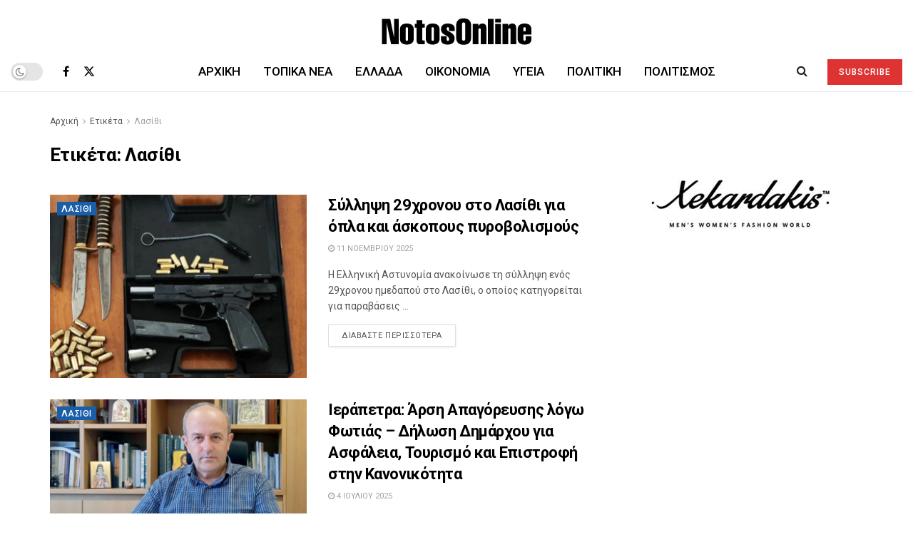

--- FILE ---
content_type: text/html; charset=UTF-8
request_url: https://www.notosonline.gr/tag/lasithi/
body_size: 25265
content:
<!doctype html>
<!--[if lt IE 7]> <html class="no-js lt-ie9 lt-ie8 lt-ie7" lang="el"> <![endif]-->
<!--[if IE 7]>    <html class="no-js lt-ie9 lt-ie8" lang="el"> <![endif]-->
<!--[if IE 8]>    <html class="no-js lt-ie9" lang="el"> <![endif]-->
<!--[if IE 9]>    <html class="no-js lt-ie10" lang="el"> <![endif]-->
<!--[if gt IE 8]><!--> <html class="no-js" lang="el"> <!--<![endif]-->
<head>
    <meta http-equiv="Content-Type" content="text/html; charset=UTF-8" />
    <meta name='viewport' content='width=device-width, initial-scale=1, user-scalable=yes' />
    <link rel="profile" href="http://gmpg.org/xfn/11" />
    <link rel="pingback" href="https://www.notosonline.gr/xmlrpc.php" />
    <meta name='robots' content='index, follow, max-image-preview:large, max-snippet:-1, max-video-preview:-1' />
			<script type="text/javascript">
			  var jnews_ajax_url = '/?ajax-request=jnews'
			</script>
			<script type="text/javascript">;window.jnews=window.jnews||{},window.jnews.library=window.jnews.library||{},window.jnews.library=function(){"use strict";var e=this;e.win=window,e.doc=document,e.noop=function(){},e.globalBody=e.doc.getElementsByTagName("body")[0],e.globalBody=e.globalBody?e.globalBody:e.doc,e.win.jnewsDataStorage=e.win.jnewsDataStorage||{_storage:new WeakMap,put:function(e,t,n){this._storage.has(e)||this._storage.set(e,new Map),this._storage.get(e).set(t,n)},get:function(e,t){return this._storage.get(e).get(t)},has:function(e,t){return this._storage.has(e)&&this._storage.get(e).has(t)},remove:function(e,t){var n=this._storage.get(e).delete(t);return 0===!this._storage.get(e).size&&this._storage.delete(e),n}},e.windowWidth=function(){return e.win.innerWidth||e.docEl.clientWidth||e.globalBody.clientWidth},e.windowHeight=function(){return e.win.innerHeight||e.docEl.clientHeight||e.globalBody.clientHeight},e.requestAnimationFrame=e.win.requestAnimationFrame||e.win.webkitRequestAnimationFrame||e.win.mozRequestAnimationFrame||e.win.msRequestAnimationFrame||window.oRequestAnimationFrame||function(e){return setTimeout(e,1e3/60)},e.cancelAnimationFrame=e.win.cancelAnimationFrame||e.win.webkitCancelAnimationFrame||e.win.webkitCancelRequestAnimationFrame||e.win.mozCancelAnimationFrame||e.win.msCancelRequestAnimationFrame||e.win.oCancelRequestAnimationFrame||function(e){clearTimeout(e)},e.classListSupport="classList"in document.createElement("_"),e.hasClass=e.classListSupport?function(e,t){return e.classList.contains(t)}:function(e,t){return e.className.indexOf(t)>=0},e.addClass=e.classListSupport?function(t,n){e.hasClass(t,n)||t.classList.add(n)}:function(t,n){e.hasClass(t,n)||(t.className+=" "+n)},e.removeClass=e.classListSupport?function(t,n){e.hasClass(t,n)&&t.classList.remove(n)}:function(t,n){e.hasClass(t,n)&&(t.className=t.className.replace(n,""))},e.objKeys=function(e){var t=[];for(var n in e)Object.prototype.hasOwnProperty.call(e,n)&&t.push(n);return t},e.isObjectSame=function(e,t){var n=!0;return JSON.stringify(e)!==JSON.stringify(t)&&(n=!1),n},e.extend=function(){for(var e,t,n,o=arguments[0]||{},i=1,a=arguments.length;i<a;i++)if(null!==(e=arguments[i]))for(t in e)o!==(n=e[t])&&void 0!==n&&(o[t]=n);return o},e.dataStorage=e.win.jnewsDataStorage,e.isVisible=function(e){return 0!==e.offsetWidth&&0!==e.offsetHeight||e.getBoundingClientRect().length},e.getHeight=function(e){return e.offsetHeight||e.clientHeight||e.getBoundingClientRect().height},e.getWidth=function(e){return e.offsetWidth||e.clientWidth||e.getBoundingClientRect().width},e.supportsPassive=!1;try{var t=Object.defineProperty({},"passive",{get:function(){e.supportsPassive=!0}});"createEvent"in e.doc?e.win.addEventListener("test",null,t):"fireEvent"in e.doc&&e.win.attachEvent("test",null)}catch(e){}e.passiveOption=!!e.supportsPassive&&{passive:!0},e.setStorage=function(e,t){e="jnews-"+e;var n={expired:Math.floor(((new Date).getTime()+432e5)/1e3)};t=Object.assign(n,t);localStorage.setItem(e,JSON.stringify(t))},e.getStorage=function(e){e="jnews-"+e;var t=localStorage.getItem(e);return null!==t&&0<t.length?JSON.parse(localStorage.getItem(e)):{}},e.expiredStorage=function(){var t,n="jnews-";for(var o in localStorage)o.indexOf(n)>-1&&"undefined"!==(t=e.getStorage(o.replace(n,""))).expired&&t.expired<Math.floor((new Date).getTime()/1e3)&&localStorage.removeItem(o)},e.addEvents=function(t,n,o){for(var i in n){var a=["touchstart","touchmove"].indexOf(i)>=0&&!o&&e.passiveOption;"createEvent"in e.doc?t.addEventListener(i,n[i],a):"fireEvent"in e.doc&&t.attachEvent("on"+i,n[i])}},e.removeEvents=function(t,n){for(var o in n)"createEvent"in e.doc?t.removeEventListener(o,n[o]):"fireEvent"in e.doc&&t.detachEvent("on"+o,n[o])},e.triggerEvents=function(t,n,o){var i;o=o||{detail:null};return"createEvent"in e.doc?(!(i=e.doc.createEvent("CustomEvent")||new CustomEvent(n)).initCustomEvent||i.initCustomEvent(n,!0,!1,o),void t.dispatchEvent(i)):"fireEvent"in e.doc?((i=e.doc.createEventObject()).eventType=n,void t.fireEvent("on"+i.eventType,i)):void 0},e.getParents=function(t,n){void 0===n&&(n=e.doc);for(var o=[],i=t.parentNode,a=!1;!a;)if(i){var r=i;r.querySelectorAll(n).length?a=!0:(o.push(r),i=r.parentNode)}else o=[],a=!0;return o},e.forEach=function(e,t,n){for(var o=0,i=e.length;o<i;o++)t.call(n,e[o],o)},e.getText=function(e){return e.innerText||e.textContent},e.setText=function(e,t){var n="object"==typeof t?t.innerText||t.textContent:t;e.innerText&&(e.innerText=n),e.textContent&&(e.textContent=n)},e.httpBuildQuery=function(t){return e.objKeys(t).reduce(function t(n){var o=arguments.length>1&&void 0!==arguments[1]?arguments[1]:null;return function(i,a){var r=n[a];a=encodeURIComponent(a);var s=o?"".concat(o,"[").concat(a,"]"):a;return null==r||"function"==typeof r?(i.push("".concat(s,"=")),i):["number","boolean","string"].includes(typeof r)?(i.push("".concat(s,"=").concat(encodeURIComponent(r))),i):(i.push(e.objKeys(r).reduce(t(r,s),[]).join("&")),i)}}(t),[]).join("&")},e.get=function(t,n,o,i){return o="function"==typeof o?o:e.noop,e.ajax("GET",t,n,o,i)},e.post=function(t,n,o,i){return o="function"==typeof o?o:e.noop,e.ajax("POST",t,n,o,i)},e.ajax=function(t,n,o,i,a){var r=new XMLHttpRequest,s=n,c=e.httpBuildQuery(o);if(t=-1!=["GET","POST"].indexOf(t)?t:"GET",r.open(t,s+("GET"==t?"?"+c:""),!0),"POST"==t&&r.setRequestHeader("Content-type","application/x-www-form-urlencoded"),r.setRequestHeader("X-Requested-With","XMLHttpRequest"),r.onreadystatechange=function(){4===r.readyState&&200<=r.status&&300>r.status&&"function"==typeof i&&i.call(void 0,r.response)},void 0!==a&&!a){return{xhr:r,send:function(){r.send("POST"==t?c:null)}}}return r.send("POST"==t?c:null),{xhr:r}},e.scrollTo=function(t,n,o){function i(e,t,n){this.start=this.position(),this.change=e-this.start,this.currentTime=0,this.increment=20,this.duration=void 0===n?500:n,this.callback=t,this.finish=!1,this.animateScroll()}return Math.easeInOutQuad=function(e,t,n,o){return(e/=o/2)<1?n/2*e*e+t:-n/2*(--e*(e-2)-1)+t},i.prototype.stop=function(){this.finish=!0},i.prototype.move=function(t){e.doc.documentElement.scrollTop=t,e.globalBody.parentNode.scrollTop=t,e.globalBody.scrollTop=t},i.prototype.position=function(){return e.doc.documentElement.scrollTop||e.globalBody.parentNode.scrollTop||e.globalBody.scrollTop},i.prototype.animateScroll=function(){this.currentTime+=this.increment;var t=Math.easeInOutQuad(this.currentTime,this.start,this.change,this.duration);this.move(t),this.currentTime<this.duration&&!this.finish?e.requestAnimationFrame.call(e.win,this.animateScroll.bind(this)):this.callback&&"function"==typeof this.callback&&this.callback()},new i(t,n,o)},e.unwrap=function(t){var n,o=t;e.forEach(t,(function(e,t){n?n+=e:n=e})),o.replaceWith(n)},e.performance={start:function(e){performance.mark(e+"Start")},stop:function(e){performance.mark(e+"End"),performance.measure(e,e+"Start",e+"End")}},e.fps=function(){var t=0,n=0,o=0;!function(){var i=t=0,a=0,r=0,s=document.getElementById("fpsTable"),c=function(t){void 0===document.getElementsByTagName("body")[0]?e.requestAnimationFrame.call(e.win,(function(){c(t)})):document.getElementsByTagName("body")[0].appendChild(t)};null===s&&((s=document.createElement("div")).style.position="fixed",s.style.top="120px",s.style.left="10px",s.style.width="100px",s.style.height="20px",s.style.border="1px solid black",s.style.fontSize="11px",s.style.zIndex="100000",s.style.backgroundColor="white",s.id="fpsTable",c(s));var l=function(){o++,n=Date.now(),(a=(o/(r=(n-t)/1e3)).toPrecision(2))!=i&&(i=a,s.innerHTML=i+"fps"),1<r&&(t=n,o=0),e.requestAnimationFrame.call(e.win,l)};l()}()},e.instr=function(e,t){for(var n=0;n<t.length;n++)if(-1!==e.toLowerCase().indexOf(t[n].toLowerCase()))return!0},e.winLoad=function(t,n){function o(o){if("complete"===e.doc.readyState||"interactive"===e.doc.readyState)return!o||n?setTimeout(t,n||1):t(o),1}o()||e.addEvents(e.win,{load:o})},e.docReady=function(t,n){function o(o){if("complete"===e.doc.readyState||"interactive"===e.doc.readyState)return!o||n?setTimeout(t,n||1):t(o),1}o()||e.addEvents(e.doc,{DOMContentLoaded:o})},e.fireOnce=function(){e.docReady((function(){e.assets=e.assets||[],e.assets.length&&(e.boot(),e.load_assets())}),50)},e.boot=function(){e.length&&e.doc.querySelectorAll("style[media]").forEach((function(e){"not all"==e.getAttribute("media")&&e.removeAttribute("media")}))},e.create_js=function(t,n){var o=e.doc.createElement("script");switch(o.setAttribute("src",t),n){case"defer":o.setAttribute("defer",!0);break;case"async":o.setAttribute("async",!0);break;case"deferasync":o.setAttribute("defer",!0),o.setAttribute("async",!0)}e.globalBody.appendChild(o)},e.load_assets=function(){"object"==typeof e.assets&&e.forEach(e.assets.slice(0),(function(t,n){var o="";t.defer&&(o+="defer"),t.async&&(o+="async"),e.create_js(t.url,o);var i=e.assets.indexOf(t);i>-1&&e.assets.splice(i,1)})),e.assets=jnewsoption.au_scripts=window.jnewsads=[]},e.setCookie=function(e,t,n){var o="";if(n){var i=new Date;i.setTime(i.getTime()+24*n*60*60*1e3),o="; expires="+i.toUTCString()}document.cookie=e+"="+(t||"")+o+"; path=/"},e.getCookie=function(e){for(var t=e+"=",n=document.cookie.split(";"),o=0;o<n.length;o++){for(var i=n[o];" "==i.charAt(0);)i=i.substring(1,i.length);if(0==i.indexOf(t))return i.substring(t.length,i.length)}return null},e.eraseCookie=function(e){document.cookie=e+"=; Path=/; Expires=Thu, 01 Jan 1970 00:00:01 GMT;"},e.docReady((function(){e.globalBody=e.globalBody==e.doc?e.doc.getElementsByTagName("body")[0]:e.globalBody,e.globalBody=e.globalBody?e.globalBody:e.doc})),e.winLoad((function(){e.winLoad((function(){var t=!1;if(void 0!==window.jnewsadmin)if(void 0!==window.file_version_checker){var n=e.objKeys(window.file_version_checker);n.length?n.forEach((function(e){t||"10.0.4"===window.file_version_checker[e]||(t=!0)})):t=!0}else t=!0;t&&(window.jnewsHelper.getMessage(),window.jnewsHelper.getNotice())}),2500)}))},window.jnews.library=new window.jnews.library;</script>
	<!-- This site is optimized with the Yoast SEO plugin v26.6 - https://yoast.com/wordpress/plugins/seo/ -->
	<title>Λασίθι - NotosOnline</title>
	<link rel="canonical" href="https://www.notosonline.gr/tag/lasithi/" />
	<link rel="next" href="https://www.notosonline.gr/tag/lasithi/page/2/" />
	<meta property="og:locale" content="el_GR" />
	<meta property="og:type" content="article" />
	<meta property="og:title" content="Λασίθι - NotosOnline" />
	<meta property="og:url" content="https://www.notosonline.gr/tag/lasithi/" />
	<meta property="og:site_name" content="NotosOnline" />
	<meta name="twitter:card" content="summary_large_image" />
	<meta name="twitter:site" content="@NotosOnline" />
	<script type="application/ld+json" class="yoast-schema-graph">{"@context":"https://schema.org","@graph":[{"@type":"CollectionPage","@id":"https://www.notosonline.gr/tag/lasithi/","url":"https://www.notosonline.gr/tag/lasithi/","name":"Λασίθι - NotosOnline","isPartOf":{"@id":"https://www.notosonline.gr/#website"},"primaryImageOfPage":{"@id":"https://www.notosonline.gr/tag/lasithi/#primaryimage"},"image":{"@id":"https://www.notosonline.gr/tag/lasithi/#primaryimage"},"thumbnailUrl":"https://www.notosonline.gr/wp-content/uploads/2025/11/syllipsi-29chronou-sto-lasithi-gia-opla-kai-askopous-pyrovolismous.jpg","breadcrumb":{"@id":"https://www.notosonline.gr/tag/lasithi/#breadcrumb"},"inLanguage":"el"},{"@type":"ImageObject","inLanguage":"el","@id":"https://www.notosonline.gr/tag/lasithi/#primaryimage","url":"https://www.notosonline.gr/wp-content/uploads/2025/11/syllipsi-29chronou-sto-lasithi-gia-opla-kai-askopous-pyrovolismous.jpg","contentUrl":"https://www.notosonline.gr/wp-content/uploads/2025/11/syllipsi-29chronou-sto-lasithi-gia-opla-kai-askopous-pyrovolismous.jpg","width":652,"height":367,"caption":"Σύλληψη 29χρονου στο Λασίθι για όπλα και άσκοπους πυροβολισμούς"},{"@type":"BreadcrumbList","@id":"https://www.notosonline.gr/tag/lasithi/#breadcrumb","itemListElement":[{"@type":"ListItem","position":1,"name":"Home","item":"https://www.notosonline.gr/"},{"@type":"ListItem","position":2,"name":"Λασίθι"}]},{"@type":"WebSite","@id":"https://www.notosonline.gr/#website","url":"https://www.notosonline.gr/","name":"NotosOnline","description":"Όλες οι ειδήσεις και τα γεγονότα από το NotosOnline","publisher":{"@id":"https://www.notosonline.gr/#organization"},"potentialAction":[{"@type":"SearchAction","target":{"@type":"EntryPoint","urlTemplate":"https://www.notosonline.gr/?s={search_term_string}"},"query-input":{"@type":"PropertyValueSpecification","valueRequired":true,"valueName":"search_term_string"}}],"inLanguage":"el"},{"@type":"Organization","@id":"https://www.notosonline.gr/#organization","name":"NotosOnlne","url":"https://www.notosonline.gr/","logo":{"@type":"ImageObject","inLanguage":"el","@id":"https://www.notosonline.gr/#/schema/logo/image/","url":"https://www.notosonline.gr/wp-content/uploads/2023/08/logo-otosonline-2023.png","contentUrl":"https://www.notosonline.gr/wp-content/uploads/2023/08/logo-otosonline-2023.png","width":265,"height":90,"caption":"NotosOnlne"},"image":{"@id":"https://www.notosonline.gr/#/schema/logo/image/"},"sameAs":["https://www.facebook.com/NotosOnline/","https://x.com/NotosOnline","https://www.instagram.com/notosonline/"]}]}</script>
	<!-- / Yoast SEO plugin. -->


<link rel='dns-prefetch' href='//fonts.googleapis.com' />
<link rel='preconnect' href='https://fonts.gstatic.com' />
<link rel="alternate" type="application/rss+xml" title="Ροή RSS &raquo; NotosOnline" href="https://www.notosonline.gr/feed/" />
<link rel="alternate" type="application/rss+xml" title="Ροή Σχολίων &raquo; NotosOnline" href="https://www.notosonline.gr/comments/feed/" />
<link rel="alternate" type="application/rss+xml" title="Ετικέτα ροής NotosOnline &raquo; Λασίθι" href="https://www.notosonline.gr/tag/lasithi/feed/" />
<style id='wp-img-auto-sizes-contain-inline-css' type='text/css'>
img:is([sizes=auto i],[sizes^="auto," i]){contain-intrinsic-size:3000px 1500px}
/*# sourceURL=wp-img-auto-sizes-contain-inline-css */
</style>
<style id='wp-emoji-styles-inline-css' type='text/css'>

	img.wp-smiley, img.emoji {
		display: inline !important;
		border: none !important;
		box-shadow: none !important;
		height: 1em !important;
		width: 1em !important;
		margin: 0 0.07em !important;
		vertical-align: -0.1em !important;
		background: none !important;
		padding: 0 !important;
	}
/*# sourceURL=wp-emoji-styles-inline-css */
</style>
<style id='wp-block-library-inline-css' type='text/css'>
:root{--wp-block-synced-color:#7a00df;--wp-block-synced-color--rgb:122,0,223;--wp-bound-block-color:var(--wp-block-synced-color);--wp-editor-canvas-background:#ddd;--wp-admin-theme-color:#007cba;--wp-admin-theme-color--rgb:0,124,186;--wp-admin-theme-color-darker-10:#006ba1;--wp-admin-theme-color-darker-10--rgb:0,107,160.5;--wp-admin-theme-color-darker-20:#005a87;--wp-admin-theme-color-darker-20--rgb:0,90,135;--wp-admin-border-width-focus:2px}@media (min-resolution:192dpi){:root{--wp-admin-border-width-focus:1.5px}}.wp-element-button{cursor:pointer}:root .has-very-light-gray-background-color{background-color:#eee}:root .has-very-dark-gray-background-color{background-color:#313131}:root .has-very-light-gray-color{color:#eee}:root .has-very-dark-gray-color{color:#313131}:root .has-vivid-green-cyan-to-vivid-cyan-blue-gradient-background{background:linear-gradient(135deg,#00d084,#0693e3)}:root .has-purple-crush-gradient-background{background:linear-gradient(135deg,#34e2e4,#4721fb 50%,#ab1dfe)}:root .has-hazy-dawn-gradient-background{background:linear-gradient(135deg,#faaca8,#dad0ec)}:root .has-subdued-olive-gradient-background{background:linear-gradient(135deg,#fafae1,#67a671)}:root .has-atomic-cream-gradient-background{background:linear-gradient(135deg,#fdd79a,#004a59)}:root .has-nightshade-gradient-background{background:linear-gradient(135deg,#330968,#31cdcf)}:root .has-midnight-gradient-background{background:linear-gradient(135deg,#020381,#2874fc)}:root{--wp--preset--font-size--normal:16px;--wp--preset--font-size--huge:42px}.has-regular-font-size{font-size:1em}.has-larger-font-size{font-size:2.625em}.has-normal-font-size{font-size:var(--wp--preset--font-size--normal)}.has-huge-font-size{font-size:var(--wp--preset--font-size--huge)}.has-text-align-center{text-align:center}.has-text-align-left{text-align:left}.has-text-align-right{text-align:right}.has-fit-text{white-space:nowrap!important}#end-resizable-editor-section{display:none}.aligncenter{clear:both}.items-justified-left{justify-content:flex-start}.items-justified-center{justify-content:center}.items-justified-right{justify-content:flex-end}.items-justified-space-between{justify-content:space-between}.screen-reader-text{border:0;clip-path:inset(50%);height:1px;margin:-1px;overflow:hidden;padding:0;position:absolute;width:1px;word-wrap:normal!important}.screen-reader-text:focus{background-color:#ddd;clip-path:none;color:#444;display:block;font-size:1em;height:auto;left:5px;line-height:normal;padding:15px 23px 14px;text-decoration:none;top:5px;width:auto;z-index:100000}html :where(.has-border-color){border-style:solid}html :where([style*=border-top-color]){border-top-style:solid}html :where([style*=border-right-color]){border-right-style:solid}html :where([style*=border-bottom-color]){border-bottom-style:solid}html :where([style*=border-left-color]){border-left-style:solid}html :where([style*=border-width]){border-style:solid}html :where([style*=border-top-width]){border-top-style:solid}html :where([style*=border-right-width]){border-right-style:solid}html :where([style*=border-bottom-width]){border-bottom-style:solid}html :where([style*=border-left-width]){border-left-style:solid}html :where(img[class*=wp-image-]){height:auto;max-width:100%}:where(figure){margin:0 0 1em}html :where(.is-position-sticky){--wp-admin--admin-bar--position-offset:var(--wp-admin--admin-bar--height,0px)}@media screen and (max-width:600px){html :where(.is-position-sticky){--wp-admin--admin-bar--position-offset:0px}}

/*# sourceURL=wp-block-library-inline-css */
</style><style id='global-styles-inline-css' type='text/css'>
:root{--wp--preset--aspect-ratio--square: 1;--wp--preset--aspect-ratio--4-3: 4/3;--wp--preset--aspect-ratio--3-4: 3/4;--wp--preset--aspect-ratio--3-2: 3/2;--wp--preset--aspect-ratio--2-3: 2/3;--wp--preset--aspect-ratio--16-9: 16/9;--wp--preset--aspect-ratio--9-16: 9/16;--wp--preset--color--black: #000000;--wp--preset--color--cyan-bluish-gray: #abb8c3;--wp--preset--color--white: #ffffff;--wp--preset--color--pale-pink: #f78da7;--wp--preset--color--vivid-red: #cf2e2e;--wp--preset--color--luminous-vivid-orange: #ff6900;--wp--preset--color--luminous-vivid-amber: #fcb900;--wp--preset--color--light-green-cyan: #7bdcb5;--wp--preset--color--vivid-green-cyan: #00d084;--wp--preset--color--pale-cyan-blue: #8ed1fc;--wp--preset--color--vivid-cyan-blue: #0693e3;--wp--preset--color--vivid-purple: #9b51e0;--wp--preset--gradient--vivid-cyan-blue-to-vivid-purple: linear-gradient(135deg,rgb(6,147,227) 0%,rgb(155,81,224) 100%);--wp--preset--gradient--light-green-cyan-to-vivid-green-cyan: linear-gradient(135deg,rgb(122,220,180) 0%,rgb(0,208,130) 100%);--wp--preset--gradient--luminous-vivid-amber-to-luminous-vivid-orange: linear-gradient(135deg,rgb(252,185,0) 0%,rgb(255,105,0) 100%);--wp--preset--gradient--luminous-vivid-orange-to-vivid-red: linear-gradient(135deg,rgb(255,105,0) 0%,rgb(207,46,46) 100%);--wp--preset--gradient--very-light-gray-to-cyan-bluish-gray: linear-gradient(135deg,rgb(238,238,238) 0%,rgb(169,184,195) 100%);--wp--preset--gradient--cool-to-warm-spectrum: linear-gradient(135deg,rgb(74,234,220) 0%,rgb(151,120,209) 20%,rgb(207,42,186) 40%,rgb(238,44,130) 60%,rgb(251,105,98) 80%,rgb(254,248,76) 100%);--wp--preset--gradient--blush-light-purple: linear-gradient(135deg,rgb(255,206,236) 0%,rgb(152,150,240) 100%);--wp--preset--gradient--blush-bordeaux: linear-gradient(135deg,rgb(254,205,165) 0%,rgb(254,45,45) 50%,rgb(107,0,62) 100%);--wp--preset--gradient--luminous-dusk: linear-gradient(135deg,rgb(255,203,112) 0%,rgb(199,81,192) 50%,rgb(65,88,208) 100%);--wp--preset--gradient--pale-ocean: linear-gradient(135deg,rgb(255,245,203) 0%,rgb(182,227,212) 50%,rgb(51,167,181) 100%);--wp--preset--gradient--electric-grass: linear-gradient(135deg,rgb(202,248,128) 0%,rgb(113,206,126) 100%);--wp--preset--gradient--midnight: linear-gradient(135deg,rgb(2,3,129) 0%,rgb(40,116,252) 100%);--wp--preset--font-size--small: 13px;--wp--preset--font-size--medium: 20px;--wp--preset--font-size--large: 36px;--wp--preset--font-size--x-large: 42px;--wp--preset--spacing--20: 0.44rem;--wp--preset--spacing--30: 0.67rem;--wp--preset--spacing--40: 1rem;--wp--preset--spacing--50: 1.5rem;--wp--preset--spacing--60: 2.25rem;--wp--preset--spacing--70: 3.38rem;--wp--preset--spacing--80: 5.06rem;--wp--preset--shadow--natural: 6px 6px 9px rgba(0, 0, 0, 0.2);--wp--preset--shadow--deep: 12px 12px 50px rgba(0, 0, 0, 0.4);--wp--preset--shadow--sharp: 6px 6px 0px rgba(0, 0, 0, 0.2);--wp--preset--shadow--outlined: 6px 6px 0px -3px rgb(255, 255, 255), 6px 6px rgb(0, 0, 0);--wp--preset--shadow--crisp: 6px 6px 0px rgb(0, 0, 0);}:where(.is-layout-flex){gap: 0.5em;}:where(.is-layout-grid){gap: 0.5em;}body .is-layout-flex{display: flex;}.is-layout-flex{flex-wrap: wrap;align-items: center;}.is-layout-flex > :is(*, div){margin: 0;}body .is-layout-grid{display: grid;}.is-layout-grid > :is(*, div){margin: 0;}:where(.wp-block-columns.is-layout-flex){gap: 2em;}:where(.wp-block-columns.is-layout-grid){gap: 2em;}:where(.wp-block-post-template.is-layout-flex){gap: 1.25em;}:where(.wp-block-post-template.is-layout-grid){gap: 1.25em;}.has-black-color{color: var(--wp--preset--color--black) !important;}.has-cyan-bluish-gray-color{color: var(--wp--preset--color--cyan-bluish-gray) !important;}.has-white-color{color: var(--wp--preset--color--white) !important;}.has-pale-pink-color{color: var(--wp--preset--color--pale-pink) !important;}.has-vivid-red-color{color: var(--wp--preset--color--vivid-red) !important;}.has-luminous-vivid-orange-color{color: var(--wp--preset--color--luminous-vivid-orange) !important;}.has-luminous-vivid-amber-color{color: var(--wp--preset--color--luminous-vivid-amber) !important;}.has-light-green-cyan-color{color: var(--wp--preset--color--light-green-cyan) !important;}.has-vivid-green-cyan-color{color: var(--wp--preset--color--vivid-green-cyan) !important;}.has-pale-cyan-blue-color{color: var(--wp--preset--color--pale-cyan-blue) !important;}.has-vivid-cyan-blue-color{color: var(--wp--preset--color--vivid-cyan-blue) !important;}.has-vivid-purple-color{color: var(--wp--preset--color--vivid-purple) !important;}.has-black-background-color{background-color: var(--wp--preset--color--black) !important;}.has-cyan-bluish-gray-background-color{background-color: var(--wp--preset--color--cyan-bluish-gray) !important;}.has-white-background-color{background-color: var(--wp--preset--color--white) !important;}.has-pale-pink-background-color{background-color: var(--wp--preset--color--pale-pink) !important;}.has-vivid-red-background-color{background-color: var(--wp--preset--color--vivid-red) !important;}.has-luminous-vivid-orange-background-color{background-color: var(--wp--preset--color--luminous-vivid-orange) !important;}.has-luminous-vivid-amber-background-color{background-color: var(--wp--preset--color--luminous-vivid-amber) !important;}.has-light-green-cyan-background-color{background-color: var(--wp--preset--color--light-green-cyan) !important;}.has-vivid-green-cyan-background-color{background-color: var(--wp--preset--color--vivid-green-cyan) !important;}.has-pale-cyan-blue-background-color{background-color: var(--wp--preset--color--pale-cyan-blue) !important;}.has-vivid-cyan-blue-background-color{background-color: var(--wp--preset--color--vivid-cyan-blue) !important;}.has-vivid-purple-background-color{background-color: var(--wp--preset--color--vivid-purple) !important;}.has-black-border-color{border-color: var(--wp--preset--color--black) !important;}.has-cyan-bluish-gray-border-color{border-color: var(--wp--preset--color--cyan-bluish-gray) !important;}.has-white-border-color{border-color: var(--wp--preset--color--white) !important;}.has-pale-pink-border-color{border-color: var(--wp--preset--color--pale-pink) !important;}.has-vivid-red-border-color{border-color: var(--wp--preset--color--vivid-red) !important;}.has-luminous-vivid-orange-border-color{border-color: var(--wp--preset--color--luminous-vivid-orange) !important;}.has-luminous-vivid-amber-border-color{border-color: var(--wp--preset--color--luminous-vivid-amber) !important;}.has-light-green-cyan-border-color{border-color: var(--wp--preset--color--light-green-cyan) !important;}.has-vivid-green-cyan-border-color{border-color: var(--wp--preset--color--vivid-green-cyan) !important;}.has-pale-cyan-blue-border-color{border-color: var(--wp--preset--color--pale-cyan-blue) !important;}.has-vivid-cyan-blue-border-color{border-color: var(--wp--preset--color--vivid-cyan-blue) !important;}.has-vivid-purple-border-color{border-color: var(--wp--preset--color--vivid-purple) !important;}.has-vivid-cyan-blue-to-vivid-purple-gradient-background{background: var(--wp--preset--gradient--vivid-cyan-blue-to-vivid-purple) !important;}.has-light-green-cyan-to-vivid-green-cyan-gradient-background{background: var(--wp--preset--gradient--light-green-cyan-to-vivid-green-cyan) !important;}.has-luminous-vivid-amber-to-luminous-vivid-orange-gradient-background{background: var(--wp--preset--gradient--luminous-vivid-amber-to-luminous-vivid-orange) !important;}.has-luminous-vivid-orange-to-vivid-red-gradient-background{background: var(--wp--preset--gradient--luminous-vivid-orange-to-vivid-red) !important;}.has-very-light-gray-to-cyan-bluish-gray-gradient-background{background: var(--wp--preset--gradient--very-light-gray-to-cyan-bluish-gray) !important;}.has-cool-to-warm-spectrum-gradient-background{background: var(--wp--preset--gradient--cool-to-warm-spectrum) !important;}.has-blush-light-purple-gradient-background{background: var(--wp--preset--gradient--blush-light-purple) !important;}.has-blush-bordeaux-gradient-background{background: var(--wp--preset--gradient--blush-bordeaux) !important;}.has-luminous-dusk-gradient-background{background: var(--wp--preset--gradient--luminous-dusk) !important;}.has-pale-ocean-gradient-background{background: var(--wp--preset--gradient--pale-ocean) !important;}.has-electric-grass-gradient-background{background: var(--wp--preset--gradient--electric-grass) !important;}.has-midnight-gradient-background{background: var(--wp--preset--gradient--midnight) !important;}.has-small-font-size{font-size: var(--wp--preset--font-size--small) !important;}.has-medium-font-size{font-size: var(--wp--preset--font-size--medium) !important;}.has-large-font-size{font-size: var(--wp--preset--font-size--large) !important;}.has-x-large-font-size{font-size: var(--wp--preset--font-size--x-large) !important;}
/*# sourceURL=global-styles-inline-css */
</style>

<style id='classic-theme-styles-inline-css' type='text/css'>
/*! This file is auto-generated */
.wp-block-button__link{color:#fff;background-color:#32373c;border-radius:9999px;box-shadow:none;text-decoration:none;padding:calc(.667em + 2px) calc(1.333em + 2px);font-size:1.125em}.wp-block-file__button{background:#32373c;color:#fff;text-decoration:none}
/*# sourceURL=/wp-includes/css/classic-themes.min.css */
</style>
<link rel='stylesheet' id='jnews-parent-style-css' href='https://www.notosonline.gr/wp-content/themes/jnews/style.css?ver=6.9' type='text/css' media='all' />
<link rel='stylesheet' id='js_composer_front-css' href='https://www.notosonline.gr/wp-content/plugins/js_composer/assets/css/js_composer.min.css?ver=8.7.2' type='text/css' media='all' />
<link crossorigin="anonymous" rel='stylesheet' id='jeg_customizer_font-css' href='//fonts.googleapis.com/css?family=Roboto%3Aregular%2C500%2C700&#038;display=swap&#038;ver=1.3.2' type='text/css' media='all' />
<link rel='stylesheet' id='font-awesome-css' href='https://www.notosonline.gr/wp-content/themes/jnews/assets/fonts/font-awesome/font-awesome.min.css?ver=1.0.0' type='text/css' media='all' />
<link rel='stylesheet' id='jnews-icon-css' href='https://www.notosonline.gr/wp-content/themes/jnews/assets/fonts/jegicon/jegicon.css?ver=1.0.0' type='text/css' media='all' />
<link rel='stylesheet' id='jscrollpane-css' href='https://www.notosonline.gr/wp-content/themes/jnews/assets/css/jquery.jscrollpane.css?ver=1.0.0' type='text/css' media='all' />
<link rel='stylesheet' id='oknav-css' href='https://www.notosonline.gr/wp-content/themes/jnews/assets/css/okayNav.css?ver=1.0.0' type='text/css' media='all' />
<link rel='stylesheet' id='magnific-popup-css' href='https://www.notosonline.gr/wp-content/themes/jnews/assets/css/magnific-popup.css?ver=1.0.0' type='text/css' media='all' />
<link rel='stylesheet' id='chosen-css' href='https://www.notosonline.gr/wp-content/themes/jnews/assets/css/chosen/chosen.css?ver=1.0.0' type='text/css' media='all' />
<link rel='stylesheet' id='jnews-main-css' href='https://www.notosonline.gr/wp-content/themes/jnews/assets/css/main.css?ver=1.0.0' type='text/css' media='all' />
<link rel='stylesheet' id='jnews-pages-css' href='https://www.notosonline.gr/wp-content/themes/jnews/assets/css/pages.css?ver=1.0.0' type='text/css' media='all' />
<link rel='stylesheet' id='jnews-responsive-css' href='https://www.notosonline.gr/wp-content/themes/jnews/assets/css/responsive.css?ver=1.0.0' type='text/css' media='all' />
<link rel='stylesheet' id='jnews-pb-temp-css' href='https://www.notosonline.gr/wp-content/themes/jnews/assets/css/pb-temp.css?ver=1.0.0' type='text/css' media='all' />
<link rel='stylesheet' id='jnews-js-composer-css' href='https://www.notosonline.gr/wp-content/themes/jnews/assets/css/js-composer-frontend.css?ver=1.0.0' type='text/css' media='all' />
<link rel='stylesheet' id='jnews-style-css' href='https://www.notosonline.gr/wp-content/themes/jnews-child/style.css?ver=1.0.0' type='text/css' media='all' />
<link rel='stylesheet' id='jnews-darkmode-css' href='https://www.notosonline.gr/wp-content/themes/jnews/assets/css/darkmode.css?ver=1.0.0' type='text/css' media='all' />
<script type="text/javascript" src="//www.notosonline.gr/wp-content/uploads/jnews/gtag/gtag.js?ver=1768981875" id="jnews-google-tag-manager-js" defer></script>
<script type="text/javascript" id="jnews-google-tag-manager-js-after">
/* <![CDATA[ */
				window.addEventListener('DOMContentLoaded', function() {
					(function() {
						window.dataLayer = window.dataLayer || [];
						function gtag(){dataLayer.push(arguments);}
						gtag('js', new Date());
						gtag('config', 'G-WPHFZGVTQD');
					})();
				});
				
//# sourceURL=jnews-google-tag-manager-js-after
/* ]]> */
</script>
<script type="text/javascript" src="https://www.notosonline.gr/wp-includes/js/jquery/jquery.min.js?ver=3.7.1" id="jquery-core-js"></script>
<script type="text/javascript" src="https://www.notosonline.gr/wp-includes/js/jquery/jquery-migrate.min.js?ver=3.4.1" id="jquery-migrate-js"></script>
<script></script><link rel="https://api.w.org/" href="https://www.notosonline.gr/wp-json/" /><link rel="alternate" title="JSON" type="application/json" href="https://www.notosonline.gr/wp-json/wp/v2/tags/58" /><link rel="EditURI" type="application/rsd+xml" title="RSD" href="https://www.notosonline.gr/xmlrpc.php?rsd" />
<meta name="generator" content="Powered by WPBakery Page Builder - drag and drop page builder for WordPress."/>
<!-- There is no amphtml version available for this URL. --><script type='application/ld+json'>{"@context":"http:\/\/schema.org","@type":"Organization","@id":"https:\/\/www.notosonline.gr\/#organization","url":"https:\/\/www.notosonline.gr\/","name":"NotosOnline","logo":{"@type":"ImageObject","url":"https:\/\/www.notosonline.gr\/wp-content\/uploads\/2024\/02\/notosonline-390x72-1.png"},"sameAs":["https:\/\/www.facebook.com\/NotosOnline\/","https:\/\/twitter.com\/notosonline"],"contactPoint":{"@type":"ContactPoint","telephone":"+30-690-602-1314","contactType":"customer service","areaServed":["EU","GR"]}}</script>
<script type='application/ld+json'>{"@context":"http:\/\/schema.org","@type":"WebSite","@id":"https:\/\/www.notosonline.gr\/#website","url":"https:\/\/www.notosonline.gr\/","name":"NotosOnline","potentialAction":{"@type":"SearchAction","target":"https:\/\/www.notosonline.gr\/?s={search_term_string}","query-input":"required name=search_term_string"}}</script>
<link rel="icon" href="https://www.notosonline.gr/wp-content/uploads/2019/02/cropped-top-notosonline-4-32x32.png" sizes="32x32" />
<link rel="icon" href="https://www.notosonline.gr/wp-content/uploads/2019/02/cropped-top-notosonline-4-192x192.png" sizes="192x192" />
<link rel="apple-touch-icon" href="https://www.notosonline.gr/wp-content/uploads/2019/02/cropped-top-notosonline-4-180x180.png" />
<meta name="msapplication-TileImage" content="https://www.notosonline.gr/wp-content/uploads/2019/02/cropped-top-notosonline-4-270x270.png" />
<noscript><style> .wpb_animate_when_almost_visible { opacity: 1; }</style></noscript><link rel='stylesheet' id='jnews-scheme-css' href='https://www.notosonline.gr/wp-content/uploads/jnews/scheme.css?ver=1754017484' type='text/css' media='all' />
</head>
<body class="archive tag tag-lasithi tag-58 wp-custom-logo wp-embed-responsive wp-theme-jnews wp-child-theme-jnews-child jeg_toggle_light jnews jsc_normal wpb-js-composer js-comp-ver-8.7.2 vc_responsive">

    
    
    <div class="jeg_ad jeg_ad_top jnews_header_top_ads">
        <div class='ads-wrapper  '></div>    </div>

    <!-- The Main Wrapper
    ============================================= -->
    <div class="jeg_viewport">

        
        <div class="jeg_header_wrapper">
            <div class="jeg_header_instagram_wrapper">
    </div>

<!-- HEADER -->
<div class="jeg_header full">
    <div class="jeg_midbar jeg_container jeg_navbar_wrapper normal">
    <div class="container">
        <div class="jeg_nav_row">
            
                <div class="jeg_nav_col jeg_nav_left jeg_nav_grow">
                    <div class="item_wrap jeg_nav_alignleft">
                                            </div>
                </div>

                
                <div class="jeg_nav_col jeg_nav_center jeg_nav_normal">
                    <div class="item_wrap jeg_nav_aligncenter">
                        <div class="jeg_nav_item jeg_logo jeg_desktop_logo">
			<div class="site-title">
			<a href="https://www.notosonline.gr/" aria-label="Visit Homepage" style="padding: 15px 0px 0px 0px;">
				<img class='jeg_logo_img' src="https://www.notosonline.gr/wp-content/uploads/2024/02/notosonline.png" srcset="https://www.notosonline.gr/wp-content/uploads/2024/02/notosonline.png 1x, https://www.notosonline.gr/wp-content/uploads/2024/02/notosonline-390x72-1.png 2x" alt="NotosOnline"data-light-src="https://www.notosonline.gr/wp-content/uploads/2024/02/notosonline.png" data-light-srcset="https://www.notosonline.gr/wp-content/uploads/2024/02/notosonline.png 1x, https://www.notosonline.gr/wp-content/uploads/2024/02/notosonline-390x72-1.png 2x" data-dark-src="https://www.notosonline.gr/wp-content/uploads/2024/02/notosonline-dark.png" data-dark-srcset="https://www.notosonline.gr/wp-content/uploads/2024/02/notosonline-dark.png 1x, https://www.notosonline.gr/wp-content/uploads/2024/02/notosonline-390x72-dark.png 2x"width="215" height="40">			</a>
		</div>
	</div>
                    </div>
                </div>

                
                <div class="jeg_nav_col jeg_nav_right jeg_nav_grow">
                    <div class="item_wrap jeg_nav_alignright">
                                            </div>
                </div>

                        </div>
    </div>
</div><div class="jeg_bottombar jeg_navbar jeg_container jeg_navbar_wrapper  jeg_navbar_normal">
    <div class="container">
        <div class="jeg_nav_row">
            
                <div class="jeg_nav_col jeg_nav_left jeg_nav_grow">
                    <div class="item_wrap jeg_nav_alignleft">
                        <div class="jeg_nav_item jeg_dark_mode">
                    <label class="dark_mode_switch">
                        <input aria-label="Dark mode toogle" type="checkbox" class="jeg_dark_mode_toggle" >
                        <span class="slider round"></span>
                    </label>
                 </div>			<div
				class="jeg_nav_item socials_widget jeg_social_icon_block nobg">
				<a href="https://www.facebook.com/NotosOnline/" target='_blank' rel='external noopener nofollow'  aria-label="Find us on Facebook" class="jeg_facebook"><i class="fa fa-facebook"></i> </a><a href="https://twitter.com/notosonline" target='_blank' rel='external noopener nofollow'  aria-label="Find us on Twitter" class="jeg_twitter"><i class="fa fa-twitter"><span class="jeg-icon icon-twitter"><svg xmlns="http://www.w3.org/2000/svg" height="1em" viewBox="0 0 512 512"><!--! Font Awesome Free 6.4.2 by @fontawesome - https://fontawesome.com License - https://fontawesome.com/license (Commercial License) Copyright 2023 Fonticons, Inc. --><path d="M389.2 48h70.6L305.6 224.2 487 464H345L233.7 318.6 106.5 464H35.8L200.7 275.5 26.8 48H172.4L272.9 180.9 389.2 48zM364.4 421.8h39.1L151.1 88h-42L364.4 421.8z"/></svg></span></i> </a>			</div>
			                    </div>
                </div>

                
                <div class="jeg_nav_col jeg_nav_center jeg_nav_normal">
                    <div class="item_wrap jeg_nav_aligncenter">
                        <div class="jeg_nav_item jeg_main_menu_wrapper">
<div class="jeg_mainmenu_wrap"><ul class="jeg_menu jeg_main_menu jeg_menu_style_2" data-animation="none"><li id="menu-item-58795" class="menu-item menu-item-type-post_type menu-item-object-page menu-item-home menu-item-58795 bgnav" data-item-row="default" ><a href="https://www.notosonline.gr/">Αρχική</a></li>
<li id="menu-item-58817" class="menu-item menu-item-type-taxonomy menu-item-object-category menu-item-58817 bgnav" data-item-row="default" ><a href="https://www.notosonline.gr/category/local-news/">Τοπικά Νέα</a></li>
<li id="menu-item-58818" class="menu-item menu-item-type-taxonomy menu-item-object-category menu-item-58818 bgnav" data-item-row="default" ><a href="https://www.notosonline.gr/category/ellada/">Ελλάδα</a></li>
<li id="menu-item-58819" class="menu-item menu-item-type-taxonomy menu-item-object-category menu-item-58819 bgnav" data-item-row="default" ><a href="https://www.notosonline.gr/category/economy/">Οικονομία</a></li>
<li id="menu-item-58820" class="menu-item menu-item-type-taxonomy menu-item-object-category menu-item-58820 bgnav" data-item-row="default" ><a href="https://www.notosonline.gr/category/health/">Υγεία</a></li>
<li id="menu-item-58821" class="menu-item menu-item-type-taxonomy menu-item-object-category menu-item-58821 bgnav" data-item-row="default" ><a href="https://www.notosonline.gr/category/politics/">Πολιτική</a></li>
<li id="menu-item-58822" class="menu-item menu-item-type-taxonomy menu-item-object-category menu-item-58822 bgnav" data-item-row="default" ><a href="https://www.notosonline.gr/category/culture/">Πολιτισμός</a></li>
</ul></div></div>
                    </div>
                </div>

                
                <div class="jeg_nav_col jeg_nav_right jeg_nav_grow">
                    <div class="item_wrap jeg_nav_alignright">
                        <!-- Search Icon -->
<div class="jeg_nav_item jeg_search_wrapper search_icon jeg_search_popup_expand">
    <a href="#" class="jeg_search_toggle" aria-label="Search Button"><i class="fa fa-search"></i></a>
    <form action="https://www.notosonline.gr/" method="get" class="jeg_search_form" target="_top">
    <input name="s" class="jeg_search_input" placeholder="Αναζήτηση..." type="text" value="" autocomplete="off">
	<button aria-label="Search Button" type="submit" class="jeg_search_button btn"><i class="fa fa-search"></i></button>
</form>
<!-- jeg_search_hide with_result no_result -->
<div class="jeg_search_result jeg_search_hide with_result">
    <div class="search-result-wrapper">
    </div>
    <div class="search-link search-noresult">
        Κανένα Αποτέλεσμα    </div>
    <div class="search-link search-all-button">
        <i class="fa fa-search"></i> Προβολή Όλων Των Αποτελεσμάτων    </div>
</div></div><!-- Button -->
<div class="jeg_nav_item jeg_button_1">
    		<a href="/subscription"
			class="btn default "
			target="_blank"
			>
			<i class=""></i>
			SUBSCRIBE		</a>
		</div>                    </div>
                </div>

                        </div>
    </div>
</div></div><!-- /.jeg_header -->        </div>

        <div class="jeg_header_sticky">
            <div class="sticky_blankspace"></div>
<div class="jeg_header full">
    <div class="jeg_container">
        <div data-mode="scroll" class="jeg_stickybar jeg_navbar jeg_navbar_wrapper  jeg_navbar_shadow jeg_navbar_dark">
            <div class="container">
    <div class="jeg_nav_row">
        
            <div class="jeg_nav_col jeg_nav_left jeg_nav_grow">
                <div class="item_wrap jeg_nav_alignleft">
                    <div class="jeg_nav_item jeg_logo">
    <div class="site-title">
		<a href="https://www.notosonline.gr/" aria-label="Visit Homepage">
    	    <img class='jeg_logo_img' src="https://www.notosonline.gr/wp-content/uploads/2024/02/notosonline-1.png" srcset="https://www.notosonline.gr/wp-content/uploads/2024/02/notosonline-1.png 1x, https://www.notosonline.gr/wp-content/uploads/2024/02/notosonline-390x72-1.png 2x" alt="NotosOnline"data-light-src="https://www.notosonline.gr/wp-content/uploads/2024/02/notosonline-1.png" data-light-srcset="https://www.notosonline.gr/wp-content/uploads/2024/02/notosonline-1.png 1x, https://www.notosonline.gr/wp-content/uploads/2024/02/notosonline-390x72-1.png 2x" data-dark-src="https://www.notosonline.gr/wp-content/uploads/2024/02/notosonline-dark.png" data-dark-srcset="https://www.notosonline.gr/wp-content/uploads/2024/02/notosonline-dark.png 1x, https://www.notosonline.gr/wp-content/uploads/2024/02/notosonline-390x72-dark.png 2x"width="215" height="40">    	</a>
    </div>
</div>                </div>
            </div>

            
            <div class="jeg_nav_col jeg_nav_center jeg_nav_normal">
                <div class="item_wrap jeg_nav_aligncenter">
                    <div class="jeg_nav_item jeg_main_menu_wrapper">
<div class="jeg_mainmenu_wrap"><ul class="jeg_menu jeg_main_menu jeg_menu_style_2" data-animation="none"><li id="menu-item-58795" class="menu-item menu-item-type-post_type menu-item-object-page menu-item-home menu-item-58795 bgnav" data-item-row="default" ><a href="https://www.notosonline.gr/">Αρχική</a></li>
<li id="menu-item-58817" class="menu-item menu-item-type-taxonomy menu-item-object-category menu-item-58817 bgnav" data-item-row="default" ><a href="https://www.notosonline.gr/category/local-news/">Τοπικά Νέα</a></li>
<li id="menu-item-58818" class="menu-item menu-item-type-taxonomy menu-item-object-category menu-item-58818 bgnav" data-item-row="default" ><a href="https://www.notosonline.gr/category/ellada/">Ελλάδα</a></li>
<li id="menu-item-58819" class="menu-item menu-item-type-taxonomy menu-item-object-category menu-item-58819 bgnav" data-item-row="default" ><a href="https://www.notosonline.gr/category/economy/">Οικονομία</a></li>
<li id="menu-item-58820" class="menu-item menu-item-type-taxonomy menu-item-object-category menu-item-58820 bgnav" data-item-row="default" ><a href="https://www.notosonline.gr/category/health/">Υγεία</a></li>
<li id="menu-item-58821" class="menu-item menu-item-type-taxonomy menu-item-object-category menu-item-58821 bgnav" data-item-row="default" ><a href="https://www.notosonline.gr/category/politics/">Πολιτική</a></li>
<li id="menu-item-58822" class="menu-item menu-item-type-taxonomy menu-item-object-category menu-item-58822 bgnav" data-item-row="default" ><a href="https://www.notosonline.gr/category/culture/">Πολιτισμός</a></li>
</ul></div></div>
                </div>
            </div>

            
            <div class="jeg_nav_col jeg_nav_right jeg_nav_grow">
                <div class="item_wrap jeg_nav_alignright">
                    <!-- Search Icon -->
<div class="jeg_nav_item jeg_search_wrapper search_icon jeg_search_popup_expand">
    <a href="#" class="jeg_search_toggle" aria-label="Search Button"><i class="fa fa-search"></i></a>
    <form action="https://www.notosonline.gr/" method="get" class="jeg_search_form" target="_top">
    <input name="s" class="jeg_search_input" placeholder="Αναζήτηση..." type="text" value="" autocomplete="off">
	<button aria-label="Search Button" type="submit" class="jeg_search_button btn"><i class="fa fa-search"></i></button>
</form>
<!-- jeg_search_hide with_result no_result -->
<div class="jeg_search_result jeg_search_hide with_result">
    <div class="search-result-wrapper">
    </div>
    <div class="search-link search-noresult">
        Κανένα Αποτέλεσμα    </div>
    <div class="search-link search-all-button">
        <i class="fa fa-search"></i> Προβολή Όλων Των Αποτελεσμάτων    </div>
</div></div>                </div>
            </div>

                </div>
</div>        </div>
    </div>
</div>
        </div>

        <div class="jeg_navbar_mobile_wrapper">
            <div class="jeg_navbar_mobile" data-mode="scroll">
    <div class="jeg_mobile_bottombar jeg_mobile_midbar jeg_container dark">
    <div class="container">
        <div class="jeg_nav_row">
            
                <div class="jeg_nav_col jeg_nav_left jeg_nav_normal">
                    <div class="item_wrap jeg_nav_alignleft">
                        <div class="jeg_nav_item">
    <a href="#" aria-label="Show Menu" class="toggle_btn jeg_mobile_toggle"><i class="fa fa-bars"></i></a>
</div>                    </div>
                </div>

                
                <div class="jeg_nav_col jeg_nav_center jeg_nav_grow">
                    <div class="item_wrap jeg_nav_aligncenter">
                        <div class="jeg_nav_item jeg_mobile_logo">
			<div class="site-title">
			<a href="https://www.notosonline.gr/" aria-label="Visit Homepage">
				<img class='jeg_logo_img' src="https://www.notosonline.gr/wp-content/uploads/2024/02/Notosonline-Mobile-Device-Logo.png" srcset="https://www.notosonline.gr/wp-content/uploads/2024/02/Notosonline-Mobile-Device-Logo.png 1x, https://www.notosonline.gr/wp-content/uploads/2024/02/Notosonline-logo-mobile@2x.png 2x" alt="NotosOnline"data-light-src="https://www.notosonline.gr/wp-content/uploads/2024/02/Notosonline-Mobile-Device-Logo.png" data-light-srcset="https://www.notosonline.gr/wp-content/uploads/2024/02/Notosonline-Mobile-Device-Logo.png 1x, https://www.notosonline.gr/wp-content/uploads/2024/02/Notosonline-logo-mobile@2x.png 2x" data-dark-src="https://www.notosonline.gr/wp-content/uploads/2024/02/Notosonline-Mobile-Device-Logo.png" data-dark-srcset="https://www.notosonline.gr/wp-content/uploads/2024/02/Notosonline-Mobile-Device-Logo.png 1x, https://www.notosonline.gr/wp-content/uploads/2024/02/Notosonline-logo-mobile@2x.png 2x"width="144" height="27">			</a>
		</div>
	</div>                    </div>
                </div>

                
                <div class="jeg_nav_col jeg_nav_right jeg_nav_normal">
                    <div class="item_wrap jeg_nav_alignright">
                        <div class="jeg_nav_item jeg_search_wrapper jeg_search_popup_expand">
    <a href="#" aria-label="Search Button" class="jeg_search_toggle"><i class="fa fa-search"></i></a>
	<form action="https://www.notosonline.gr/" method="get" class="jeg_search_form" target="_top">
    <input name="s" class="jeg_search_input" placeholder="Αναζήτηση..." type="text" value="" autocomplete="off">
	<button aria-label="Search Button" type="submit" class="jeg_search_button btn"><i class="fa fa-search"></i></button>
</form>
<!-- jeg_search_hide with_result no_result -->
<div class="jeg_search_result jeg_search_hide with_result">
    <div class="search-result-wrapper">
    </div>
    <div class="search-link search-noresult">
        Κανένα Αποτέλεσμα    </div>
    <div class="search-link search-all-button">
        <i class="fa fa-search"></i> Προβολή Όλων Των Αποτελεσμάτων    </div>
</div></div>                    </div>
                </div>

                        </div>
    </div>
</div></div>
<div class="sticky_blankspace" style="height: 60px;"></div>        </div>

        <div class="jeg_ad jeg_ad_top jnews_header_bottom_ads">
            <div class='ads-wrapper  '></div>        </div>

        
<div class="jeg_main ">
    <div class="jeg_container">
        <div class="jeg_content">
            <div class="jeg_section">
                <div class="container">

                    <div class="jeg_ad jeg_archive jnews_archive_above_content_ads "><div class='ads-wrapper  '></div></div>
                    <div class="jeg_cat_content row">
                        <div class="jeg_main_content col-sm-8">
                            <div class="jeg_inner_content">
                                <div class="jeg_archive_header">
                                                                            <div class="jeg_breadcrumbs jeg_breadcrumb_container">
                                            <div id="breadcrumbs"><span class="">
                <a href="https://www.notosonline.gr">Αρχική</a>
            </span><i class="fa fa-angle-right"></i><span class="">
                <a href="">Ετικέτα</a>
            </span><i class="fa fa-angle-right"></i><span class="breadcrumb_last_link">
                <a href="https://www.notosonline.gr/tag/lasithi/">Λασίθι</a>
            </span></div>                                        </div>
                                                                        
                                    <h1 class="jeg_archive_title">Ετικέτα: <span>Λασίθι</span></h1>                                                                    </div>
                                
                                <div class="jnews_archive_content_wrapper">
                                    <div class="jeg_module_hook jnews_module_63425_0_697079bbe750b" data-unique="jnews_module_63425_0_697079bbe750b">
						<div class="jeg_postblock_5 jeg_postblock jeg_col_2o3">
					<div class="jeg_block_container">
						<div class="jeg_posts jeg_load_more_flag"><article class="jeg_post jeg_pl_lg_2 format-standard">
                    <div class="jeg_thumb">
                        
                        <a href="https://www.notosonline.gr/syllipsi-29chronou-sto-lasithi-gia-opla-kai-askopous-pyrovolismous/" aria-label="Read article: Σύλληψη 29χρονου στο Λασίθι για όπλα και άσκοπους πυροβολισμούς"><div class="thumbnail-container animate-lazy  size-715 "><img width="350" height="250" src="https://www.notosonline.gr/wp-content/themes/jnews/assets/img/jeg-empty.png" class="lazyload wp-post-image" alt="Σύλληψη 29χρονου στο Λασίθι για όπλα και άσκοπους πυροβολισμούς" decoding="async" loading="lazy" data-src="https://www.notosonline.gr/wp-content/uploads/2025/11/syllipsi-29chronou-sto-lasithi-gia-opla-kai-askopous-pyrovolismous-350x250.jpg" data-sizes="auto" data-expand="700" /></div></a>
                        <div class="jeg_post_category">
                            <span><a href="https://www.notosonline.gr/category/lasithi/" class="category-lasithi">Λασίθι</a></span>
                        </div>
                    </div>
                    <div class="jeg_postblock_content">
                        <h3 class="jeg_post_title">
                            <a href="https://www.notosonline.gr/syllipsi-29chronou-sto-lasithi-gia-opla-kai-askopous-pyrovolismous/">Σύλληψη 29χρονου στο Λασίθι για όπλα και άσκοπους πυροβολισμούς</a>
                        </h3>
                        <div class="jeg_post_meta"><div class="jeg_meta_date"><a href="https://www.notosonline.gr/syllipsi-29chronou-sto-lasithi-gia-opla-kai-askopous-pyrovolismous/"><i class="fa fa-clock-o"></i> 11 Νοεμβρίου 2025</a></div></div>
                        <div class="jeg_post_excerpt">
                            <p>Η Ελληνική Αστυνομία ανακοίνωσε τη σύλληψη ενός 29χρονου ημεδαπού στο Λασίθι, ο οποίος κατηγορείται για παραβάσεις ...</p>
                            <a href="https://www.notosonline.gr/syllipsi-29chronou-sto-lasithi-gia-opla-kai-askopous-pyrovolismous/" class="jeg_readmore">Διαβάστε περισσότερα<span class="screen-reader-text">Details</span></a>
                        </div>
                    </div>
                </article><article class="jeg_post jeg_pl_lg_2 format-standard">
                    <div class="jeg_thumb">
                        
                        <a href="https://www.notosonline.gr/ierapetra-arsi-apagorefsis-logo-fotias-dilosi-dimarchou-gia-asfaleia-tourismo-kai-epistrofi-stin-kanonikotita/" aria-label="Read article: Ιεράπετρα: Άρση Απαγόρευσης λόγω Φωτιάς – Δήλωση Δημάρχου για Ασφάλεια, Τουρισμό και Επιστροφή στην Κανονικότητα"><div class="thumbnail-container animate-lazy  size-715 "><img width="350" height="250" src="https://www.notosonline.gr/wp-content/themes/jnews/assets/img/jeg-empty.png" class="lazyload wp-post-image" alt="Εμμανουήλ Φραγκούλης" decoding="async" loading="lazy" data-src="https://www.notosonline.gr/wp-content/uploads/2025/07/dhmarxos-ierapetras-350x250.jpg" data-sizes="auto" data-expand="700" /></div></a>
                        <div class="jeg_post_category">
                            <span><a href="https://www.notosonline.gr/category/lasithi/" class="category-lasithi">Λασίθι</a></span>
                        </div>
                    </div>
                    <div class="jeg_postblock_content">
                        <h3 class="jeg_post_title">
                            <a href="https://www.notosonline.gr/ierapetra-arsi-apagorefsis-logo-fotias-dilosi-dimarchou-gia-asfaleia-tourismo-kai-epistrofi-stin-kanonikotita/">Ιεράπετρα: Άρση Απαγόρευσης λόγω Φωτιάς – Δήλωση Δημάρχου για Ασφάλεια, Τουρισμό και Επιστροφή στην Κανονικότητα</a>
                        </h3>
                        <div class="jeg_post_meta"><div class="jeg_meta_date"><a href="https://www.notosonline.gr/ierapetra-arsi-apagorefsis-logo-fotias-dilosi-dimarchou-gia-asfaleia-tourismo-kai-epistrofi-stin-kanonikotita/"><i class="fa fa-clock-o"></i> 4 Ιουλίου 2025</a></div></div>
                        <div class="jeg_post_excerpt">
                            <p>Την άρση της απαγόρευσης απομάκρυνσης των κατοίκων και επισκεπτών από τις περιοχές που επλήγησαν από την ...</p>
                            <a href="https://www.notosonline.gr/ierapetra-arsi-apagorefsis-logo-fotias-dilosi-dimarchou-gia-asfaleia-tourismo-kai-epistrofi-stin-kanonikotita/" class="jeg_readmore">Διαβάστε περισσότερα<span class="screen-reader-text">Details</span></a>
                        </div>
                    </div>
                </article><article class="jeg_post jeg_pl_lg_2 format-standard">
                    <div class="jeg_thumb">
                        
                        <a href="https://www.notosonline.gr/ierapetra-machi-me-tis-anazopyroseis-se-ai-gianni-kai-ferma/" aria-label="Read article: Ιεράπετρα: Μάχη με τις αναζωπυρώσεις σε Άη Γιάννη και Φέρμα"><div class="thumbnail-container animate-lazy  size-715 "><img width="350" height="250" src="https://www.notosonline.gr/wp-content/themes/jnews/assets/img/jeg-empty.png" class="lazyload wp-post-image" alt="Πυρκαγιά" decoding="async" loading="lazy" data-src="https://www.notosonline.gr/wp-content/uploads/2022/02/fotia-pyrosfestiki-350x250.jpg" data-sizes="auto" data-expand="700" /></div></a>
                        <div class="jeg_post_category">
                            <span><a href="https://www.notosonline.gr/category/lasithi/" class="category-lasithi">Λασίθι</a></span>
                        </div>
                    </div>
                    <div class="jeg_postblock_content">
                        <h3 class="jeg_post_title">
                            <a href="https://www.notosonline.gr/ierapetra-machi-me-tis-anazopyroseis-se-ai-gianni-kai-ferma/">Ιεράπετρα: Μάχη με τις αναζωπυρώσεις σε Άη Γιάννη και Φέρμα</a>
                        </h3>
                        <div class="jeg_post_meta"><div class="jeg_meta_date"><a href="https://www.notosonline.gr/ierapetra-machi-me-tis-anazopyroseis-se-ai-gianni-kai-ferma/"><i class="fa fa-clock-o"></i> 4 Ιουλίου 2025</a></div></div>
                        <div class="jeg_post_excerpt">
                            <p>Σε δεύτερο 24ωρο η μάχη με τη φωτιά στην Ιεράπετρα – Νέες αναζωπυρώσεις σε Άη Γιάννη ...</p>
                            <a href="https://www.notosonline.gr/ierapetra-machi-me-tis-anazopyroseis-se-ai-gianni-kai-ferma/" class="jeg_readmore">Διαβάστε περισσότερα<span class="screen-reader-text">Details</span></a>
                        </div>
                    </div>
                </article><article class="jeg_post jeg_pl_lg_2 format-standard">
                    <div class="jeg_thumb">
                        
                        <a href="https://www.notosonline.gr/tin-kyriaki-15-septemvriou-i-15i-minoiki-diadromi/" aria-label="Read article: Την Κυριακή 15 Σεπτεμβρίου η 15η Μινωική Διαδρομή"><div class="thumbnail-container animate-lazy  size-715 "><img width="350" height="250" src="https://www.notosonline.gr/wp-content/themes/jnews/assets/img/jeg-empty.png" class="lazyload wp-post-image" alt="Την Κυριακή 15 Σεπτεμβρίου η 15η Μινωική Διαδρομή" decoding="async" loading="lazy" data-src="https://www.notosonline.gr/wp-content/uploads/2024/09/minwikhdiadrom-350x250.jpg" data-sizes="auto" data-expand="700" /></div></a>
                        <div class="jeg_post_category">
                            <span><a href="https://www.notosonline.gr/category/sport/" class="category-sport">Αθλητικά</a></span>
                        </div>
                    </div>
                    <div class="jeg_postblock_content">
                        <h3 class="jeg_post_title">
                            <a href="https://www.notosonline.gr/tin-kyriaki-15-septemvriou-i-15i-minoiki-diadromi/">Την Κυριακή 15 Σεπτεμβρίου η 15η Μινωική Διαδρομή</a>
                        </h3>
                        <div class="jeg_post_meta"><div class="jeg_meta_date"><a href="https://www.notosonline.gr/tin-kyriaki-15-septemvriou-i-15i-minoiki-diadromi/"><i class="fa fa-clock-o"></i> 3 Σεπτεμβρίου 2024</a></div></div>
                        <div class="jeg_post_excerpt">
                            <p>Την Κυριακή 15 Σεπτεμβρίου, ο Δήμος Μινώα Πεδιάδας και ο Δήμος Οροπεδίου Λασιθίου, σε συνεργασία με ...</p>
                            <a href="https://www.notosonline.gr/tin-kyriaki-15-septemvriou-i-15i-minoiki-diadromi/" class="jeg_readmore">Διαβάστε περισσότερα<span class="screen-reader-text">Details</span></a>
                        </div>
                    </div>
                </article><article class="jeg_post jeg_pl_lg_2 format-standard">
                    <div class="jeg_thumb">
                        
                        <a href="https://www.notosonline.gr/synantisi-gia-tin-dimosia-ygeia-sto-lasithi/" aria-label="Read article: Συνάντηση για την Δημόσια Υγεία στο Λασίθι"><div class="thumbnail-container animate-lazy  size-715 "><img width="350" height="250" src="https://www.notosonline.gr/wp-content/themes/jnews/assets/img/jeg-empty.png" class="lazyload wp-post-image" alt="Συνάντηση για την Δημόσια Υγεία στο Λασίθι" decoding="async" loading="lazy" data-src="https://www.notosonline.gr/wp-content/uploads/2024/08/synantisi-gia-tin-dimosia-ygeia-sto-lasithi-350x250.jpg" data-sizes="auto" data-expand="700" /></div></a>
                        <div class="jeg_post_category">
                            <span><a href="https://www.notosonline.gr/category/lasithi/" class="category-lasithi">Λασίθι</a></span>
                        </div>
                    </div>
                    <div class="jeg_postblock_content">
                        <h3 class="jeg_post_title">
                            <a href="https://www.notosonline.gr/synantisi-gia-tin-dimosia-ygeia-sto-lasithi/">Συνάντηση για την Δημόσια Υγεία στο Λασίθι</a>
                        </h3>
                        <div class="jeg_post_meta"><div class="jeg_meta_date"><a href="https://www.notosonline.gr/synantisi-gia-tin-dimosia-ygeia-sto-lasithi/"><i class="fa fa-clock-o"></i> 24 Αυγούστου 2024</a></div></div>
                        <div class="jeg_post_excerpt">
                            <p>Σε μια σημαντική συνάντηση εργασίας, ο Αντιπεριφερειάρχης Λασιθίου, Γιάννης Ανδρουλάκης, συναντήθηκε με τον Αντιπρόεδρο της Βουλής ...</p>
                            <a href="https://www.notosonline.gr/synantisi-gia-tin-dimosia-ygeia-sto-lasithi/" class="jeg_readmore">Διαβάστε περισσότερα<span class="screen-reader-text">Details</span></a>
                        </div>
                    </div>
                </article><article class="jeg_post jeg_pl_lg_2 format-standard">
                    <div class="jeg_thumb">
                        
                        <a href="https://www.notosonline.gr/deddie-programmatismenes-diakopes-revmatos-se-perioches-ton-chanion-lasithiou-kai-rethymnou/" aria-label="Read article: ΔΕΔΔΗΕ: Προγραμματισμένες Διακοπές Ρεύματος σε Περιοχές των Χανίων, Λασιθίου και Ρεθύμνου"><div class="thumbnail-container animate-lazy  size-715 "><img width="350" height="250" src="https://www.notosonline.gr/wp-content/themes/jnews/assets/img/jeg-empty.png" class="lazyload wp-post-image" alt="Π.Ε. Ηρακλείου: Σε ποιες περιοχές θα κοπεί το ρεύμα από Δευτέρα" decoding="async" loading="lazy" data-src="https://www.notosonline.gr/wp-content/uploads/2022/01/ΠΕ-Ηρακλείου-Σε-ποιες-περιοχές-θα-κοπεί-το-ρεύμα-από-350x250.jpg" data-sizes="auto" data-expand="700" /></div></a>
                        <div class="jeg_post_category">
                            <span><a href="https://www.notosonline.gr/category/local-news/" class="category-local-news">Τοπικά Νέα</a></span>
                        </div>
                    </div>
                    <div class="jeg_postblock_content">
                        <h3 class="jeg_post_title">
                            <a href="https://www.notosonline.gr/deddie-programmatismenes-diakopes-revmatos-se-perioches-ton-chanion-lasithiou-kai-rethymnou/">ΔΕΔΔΗΕ: Προγραμματισμένες Διακοπές Ρεύματος σε Περιοχές των Χανίων, Λασιθίου και Ρεθύμνου</a>
                        </h3>
                        <div class="jeg_post_meta"><div class="jeg_meta_date"><a href="https://www.notosonline.gr/deddie-programmatismenes-diakopes-revmatos-se-perioches-ton-chanion-lasithiou-kai-rethymnou/"><i class="fa fa-clock-o"></i> 20 Ιουνίου 2023</a></div></div>
                        <div class="jeg_post_excerpt">
                            <p>Σύμφωνα με επίσημη ανακοίνωση του Διαχειριστή Ελληνικού Δικτύου Διανομής Ηλεκτρικής Ενέργειας (ΔΕΔΔΗΕ), θα υπάρξουν προγραμματισμένες διακοπές ...</p>
                            <a href="https://www.notosonline.gr/deddie-programmatismenes-diakopes-revmatos-se-perioches-ton-chanion-lasithiou-kai-rethymnou/" class="jeg_readmore">Διαβάστε περισσότερα<span class="screen-reader-text">Details</span></a>
                        </div>
                    </div>
                </article><article class="jeg_post jeg_pl_lg_2 format-standard">
                    <div class="jeg_thumb">
                        
                        <a href="https://www.notosonline.gr/tragiko-atychima-15chronos-chanei-ti-zoi-tou-kata-tin-ektelesi-agrotikon-ergasion/" aria-label="Read article: Τραγικό ατύχημα: 15χρονος χάνει τη ζωή του κατά την εκτέλεση αγροτικών εργασιών"><div class="thumbnail-container animate-lazy  size-715 "><img width="350" height="250" src="https://www.notosonline.gr/wp-content/themes/jnews/assets/img/jeg-empty.png" class="lazyload wp-post-image" alt="τρακτέρ" decoding="async" loading="lazy" data-src="https://www.notosonline.gr/wp-content/uploads/2020/10/trakter-350x250.jpg" data-sizes="auto" data-expand="700" /></div></a>
                        <div class="jeg_post_category">
                            <span><a href="https://www.notosonline.gr/category/lasithi/" class="category-lasithi">Λασίθι</a></span>
                        </div>
                    </div>
                    <div class="jeg_postblock_content">
                        <h3 class="jeg_post_title">
                            <a href="https://www.notosonline.gr/tragiko-atychima-15chronos-chanei-ti-zoi-tou-kata-tin-ektelesi-agrotikon-ergasion/">Τραγικό ατύχημα: 15χρονος χάνει τη ζωή του κατά την εκτέλεση αγροτικών εργασιών</a>
                        </h3>
                        <div class="jeg_post_meta"><div class="jeg_meta_date"><a href="https://www.notosonline.gr/tragiko-atychima-15chronos-chanei-ti-zoi-tou-kata-tin-ektelesi-agrotikon-ergasion/"><i class="fa fa-clock-o"></i> 28 Μαΐου 2023</a></div></div>
                        <div class="jeg_post_excerpt">
                            <p>Ο νεαρός που τραυματίστηκε σοβαρά από φρέζα, υπέκυψε στα τραύματά του παρά τις προσπάθειες του ιατρικού ...</p>
                            <a href="https://www.notosonline.gr/tragiko-atychima-15chronos-chanei-ti-zoi-tou-kata-tin-ektelesi-agrotikon-ergasion/" class="jeg_readmore">Διαβάστε περισσότερα<span class="screen-reader-text">Details</span></a>
                        </div>
                    </div>
                </article><article class="jeg_post jeg_pl_lg_2 format-standard">
                    <div class="jeg_thumb">
                        
                        <a href="https://www.notosonline.gr/ekmisthosi-akiniton-gia-ti-dimiourgia-chorou-stathmefsis-sto-vrachasi/" aria-label="Read article: Εκμίσθωση ακινήτων για τη δημιουργία χώρου στάθμευσης στο Βραχάσι"><div class="thumbnail-container animate-lazy  size-715 "><img width="350" height="250" src="https://www.notosonline.gr/wp-content/themes/jnews/assets/img/jeg-empty.png" class="lazyload wp-post-image" alt="χώρος στάθμευσης" decoding="async" loading="lazy" data-src="https://www.notosonline.gr/wp-content/uploads/2022/03/parking-space-350x250.jpg" data-sizes="auto" data-expand="700" /></div></a>
                        <div class="jeg_post_category">
                            <span><a href="https://www.notosonline.gr/category/lasithi/" class="category-lasithi">Λασίθι</a></span>
                        </div>
                    </div>
                    <div class="jeg_postblock_content">
                        <h3 class="jeg_post_title">
                            <a href="https://www.notosonline.gr/ekmisthosi-akiniton-gia-ti-dimiourgia-chorou-stathmefsis-sto-vrachasi/">Εκμίσθωση ακινήτων για τη δημιουργία χώρου στάθμευσης στο Βραχάσι</a>
                        </h3>
                        <div class="jeg_post_meta"><div class="jeg_meta_date"><a href="https://www.notosonline.gr/ekmisthosi-akiniton-gia-ti-dimiourgia-chorou-stathmefsis-sto-vrachasi/"><i class="fa fa-clock-o"></i> 2 Μαρτίου 2022</a></div></div>
                        <div class="jeg_post_excerpt">
                            <p>Ο Δήμος Αγίου Νικολάου, προτίθεται να προβεί στην εκμίσθωση κατάλληλων ακινήτων για τη δημιουργία χώρου στάθμευσης ...</p>
                            <a href="https://www.notosonline.gr/ekmisthosi-akiniton-gia-ti-dimiourgia-chorou-stathmefsis-sto-vrachasi/" class="jeg_readmore">Διαβάστε περισσότερα<span class="screen-reader-text">Details</span></a>
                        </div>
                    </div>
                </article><article class="jeg_post jeg_pl_lg_2 format-standard">
                    <div class="jeg_thumb">
                        
                        <a href="https://www.notosonline.gr/katedafizoun-ta-afthaireta-sti-niso-chrysi/" aria-label="Read article: Κατεδαφίζουν τα αυθαίρετα στη νήσο Χρυσή"><div class="thumbnail-container animate-lazy  size-715 "><img width="350" height="250" src="https://www.notosonline.gr/wp-content/themes/jnews/assets/img/jeg-empty.png" class="lazyload wp-post-image" alt="αυθαίρετα στη νήσο Χρυσή" decoding="async" loading="lazy" data-src="https://www.notosonline.gr/wp-content/uploads/2022/02/xrisi1-350x250.jpg" data-sizes="auto" data-expand="700" /></div></a>
                        <div class="jeg_post_category">
                            <span><a href="https://www.notosonline.gr/category/lasithi/" class="category-lasithi">Λασίθι</a></span>
                        </div>
                    </div>
                    <div class="jeg_postblock_content">
                        <h3 class="jeg_post_title">
                            <a href="https://www.notosonline.gr/katedafizoun-ta-afthaireta-sti-niso-chrysi/">Κατεδαφίζουν τα αυθαίρετα στη νήσο Χρυσή</a>
                        </h3>
                        <div class="jeg_post_meta"><div class="jeg_meta_date"><a href="https://www.notosonline.gr/katedafizoun-ta-afthaireta-sti-niso-chrysi/"><i class="fa fa-clock-o"></i> 28 Φεβρουαρίου 2022</a></div></div>
                        <div class="jeg_post_excerpt">
                            <p>Το Σάββατο 26 Φεβρουαρίου ξεκίνησαν στη νήσο Χρυσή οι εργασίες κατεδάφισης κατασκευών και απομάκρυνσης, εκτός νησιού, ...</p>
                            <a href="https://www.notosonline.gr/katedafizoun-ta-afthaireta-sti-niso-chrysi/" class="jeg_readmore">Διαβάστε περισσότερα<span class="screen-reader-text">Details</span></a>
                        </div>
                    </div>
                </article><article class="jeg_post jeg_pl_lg_2 format-standard">
                    <div class="jeg_thumb">
                        
                        <a href="https://www.notosonline.gr/ierapetra-vrethike-o-kleftis-ton-ilektrikon-syskevon/" aria-label="Read article: Ιεράπετρα: Βρέθηκε ο κλέφτης των ηλεκτρικών συσκευών"><div class="thumbnail-container animate-lazy  size-715 "><img width="350" height="250" src="https://www.notosonline.gr/wp-content/themes/jnews/assets/img/jeg-empty.png" class="lazyload wp-post-image" alt="Περιπολικό" decoding="async" loading="lazy" data-src="https://www.notosonline.gr/wp-content/uploads/2020/10/peripoliko-350x250.jpg" data-sizes="auto" data-expand="700" /></div></a>
                        <div class="jeg_post_category">
                            <span><a href="https://www.notosonline.gr/category/lasithi/" class="category-lasithi">Λασίθι</a></span>
                        </div>
                    </div>
                    <div class="jeg_postblock_content">
                        <h3 class="jeg_post_title">
                            <a href="https://www.notosonline.gr/ierapetra-vrethike-o-kleftis-ton-ilektrikon-syskevon/">Ιεράπετρα: Βρέθηκε ο κλέφτης των ηλεκτρικών συσκευών</a>
                        </h3>
                        <div class="jeg_post_meta"><div class="jeg_meta_date"><a href="https://www.notosonline.gr/ierapetra-vrethike-o-kleftis-ton-ilektrikon-syskevon/"><i class="fa fa-clock-o"></i> 22 Φεβρουαρίου 2022</a></div></div>
                        <div class="jeg_post_excerpt">
                            <p>Εξιχνιάστηκε από αστυνομικούς του Τμήματος Ασφαλείας Ιεράπετρας, υπόθεση κλοπής από επιχείρηση η οποία διαπράχθηκε στις 18 ...</p>
                            <a href="https://www.notosonline.gr/ierapetra-vrethike-o-kleftis-ton-ilektrikon-syskevon/" class="jeg_readmore">Διαβάστε περισσότερα<span class="screen-reader-text">Details</span></a>
                        </div>
                    </div>
                </article><article class="jeg_post jeg_pl_lg_2 format-standard">
                    <div class="jeg_thumb">
                        
                        <a href="https://www.notosonline.gr/programma-dekemvriou-k-m-psychikis-ygeias-lasithiou/" aria-label="Read article: Πρόγραμμα Δεκεμβρίου Κ. Μ. Ψυχικής Υγείας Λασιθίου"><div class="thumbnail-container animate-lazy  size-715 "><img width="350" height="250" src="https://www.notosonline.gr/wp-content/themes/jnews/assets/img/jeg-empty.png" class="lazyload wp-post-image" alt="γιατρός" decoding="async" loading="lazy" data-src="https://www.notosonline.gr/wp-content/uploads/2020/10/giatros-gynaika-350x250.jpg" data-sizes="auto" data-expand="700" /></div></a>
                        <div class="jeg_post_category">
                            <span><a href="https://www.notosonline.gr/category/local-news/" class="category-local-news">Τοπικά Νέα</a></span>
                        </div>
                    </div>
                    <div class="jeg_postblock_content">
                        <h3 class="jeg_post_title">
                            <a href="https://www.notosonline.gr/programma-dekemvriou-k-m-psychikis-ygeias-lasithiou/">Πρόγραμμα Δεκεμβρίου Κ. Μ. Ψυχικής Υγείας Λασιθίου</a>
                        </h3>
                        <div class="jeg_post_meta"><div class="jeg_meta_date"><a href="https://www.notosonline.gr/programma-dekemvriou-k-m-psychikis-ygeias-lasithiou/"><i class="fa fa-clock-o"></i> 29 Νοεμβρίου 2020</a></div></div>
                        <div class="jeg_post_excerpt">
                            <p>Η Πολυκλαδική Ομάδα της Κινητής Μονάδας Ψυχικής Υγείας του Ν. Λασιθίου πραγματοποιεί σε Εβδομαδιαία Βάση επισκέψεις ...</p>
                            <a href="https://www.notosonline.gr/programma-dekemvriou-k-m-psychikis-ygeias-lasithiou/" class="jeg_readmore">Διαβάστε περισσότερα<span class="screen-reader-text">Details</span></a>
                        </div>
                    </div>
                </article><article class="jeg_post jeg_pl_lg_2 format-standard">
                    <div class="jeg_thumb">
                        
                        <a href="https://www.notosonline.gr/exi-syllipseis-gia-zooklopes-kai-klopes-ochimaton/" aria-label="Read article: Έξι συλλήψεις για ζωοκλοπές και κλοπές οχημάτων"><div class="thumbnail-container animate-lazy  size-715 "><img width="350" height="250" src="https://www.notosonline.gr/wp-content/themes/jnews/assets/img/jeg-empty.png" class="lazyload wp-post-image" alt="Ελληνική Αστυνομία" decoding="async" loading="lazy" data-src="https://www.notosonline.gr/wp-content/uploads/2020/08/astynomia-350x250.jpg" data-sizes="auto" data-expand="700" /></div></a>
                        <div class="jeg_post_category">
                            <span><a href="https://www.notosonline.gr/category/lasithi/" class="category-lasithi">Λασίθι</a></span>
                        </div>
                    </div>
                    <div class="jeg_postblock_content">
                        <h3 class="jeg_post_title">
                            <a href="https://www.notosonline.gr/exi-syllipseis-gia-zooklopes-kai-klopes-ochimaton/">Έξι συλλήψεις για ζωοκλοπές και κλοπές οχημάτων</a>
                        </h3>
                        <div class="jeg_post_meta"><div class="jeg_meta_date"><a href="https://www.notosonline.gr/exi-syllipseis-gia-zooklopes-kai-klopes-ochimaton/"><i class="fa fa-clock-o"></i> 19 Οκτωβρίου 2020</a></div></div>
                        <div class="jeg_post_excerpt">
                            <p>Μεγάλη αστυνομική επιχείρηση ολοκληρώθηκε σήμερα το πρωί σε Ηράκλειο, Ρέθυμνο, και Λασίθι. Μετά από την πολύμηνη έρευνα, ...</p>
                            <a href="https://www.notosonline.gr/exi-syllipseis-gia-zooklopes-kai-klopes-ochimaton/" class="jeg_readmore">Διαβάστε περισσότερα<span class="screen-reader-text">Details</span></a>
                        </div>
                    </div>
                </article><article class="jeg_post jeg_pl_lg_2 format-standard">
                    <div class="jeg_thumb">
                        
                        <a href="https://www.notosonline.gr/kriti-43-prostima-gia-mi-chrisi-maskas/" aria-label="Read article: Κρήτη: 43 πρόστιμα για μη χρήση μάσκας"><div class="thumbnail-container animate-lazy  size-715 "><img width="350" height="250" src="https://www.notosonline.gr/wp-content/themes/jnews/assets/img/jeg-empty.png" class="lazyload wp-post-image" alt="Είχε σπίτι του 35 γραμμάρια κάνναβης" decoding="async" loading="lazy" data-src="https://www.notosonline.gr/wp-content/uploads/2020/08/astinomia-350x250.jpg" data-sizes="auto" data-expand="700" /></div></a>
                        <div class="jeg_post_category">
                            <span><a href="https://www.notosonline.gr/category/local-news/" class="category-local-news">Τοπικά Νέα</a></span>
                        </div>
                    </div>
                    <div class="jeg_postblock_content">
                        <h3 class="jeg_post_title">
                            <a href="https://www.notosonline.gr/kriti-43-prostima-gia-mi-chrisi-maskas/">Κρήτη: 43 πρόστιμα για μη χρήση μάσκας</a>
                        </h3>
                        <div class="jeg_post_meta"><div class="jeg_meta_date"><a href="https://www.notosonline.gr/kriti-43-prostima-gia-mi-chrisi-maskas/"><i class="fa fa-clock-o"></i> 26 Αυγούστου 2020</a></div></div>
                        <div class="jeg_post_excerpt">
                            <p>Σαράντα τρεις παραβάσεις βεβαιώθηκαν χθες, Τρίτη, σε πολίτες στην Κρήτη επειδή δεν φορούσαν μάσκα σε χώρους, ...</p>
                            <a href="https://www.notosonline.gr/kriti-43-prostima-gia-mi-chrisi-maskas/" class="jeg_readmore">Διαβάστε περισσότερα<span class="screen-reader-text">Details</span></a>
                        </div>
                    </div>
                </article></div>
					</div>
				</div>
						<div class="jeg_navigation jeg_pagination  jeg_pagenav_1 jeg_aligncenter no_navtext no_pageinfo">
                    <span class="page_info">Page 1 of 2</span>
                    <span class='page_number active'>1</span>
<a class='page_number' data-id='2' href='https://www.notosonline.gr/tag/lasithi/page/2/'>2</a>
<a class="page_nav next" data-id="2" href="https://www.notosonline.gr/tag/lasithi/page/2/"><span class="navtext">Next</span></a>
                </div>
						<script>var jnews_module_63425_0_697079bbe750b = {"paged":1,"column_class":"jeg_col_2o3","class":"jnews_block_5","date_format":"default","date_format_custom":"Y\/m\/d","excerpt_length":"16","pagination_mode":"nav_1","pagination_align":"center","pagination_navtext":false,"pagination_pageinfo":false,"pagination_scroll_limit":false,"boxed":false,"boxed_shadow":false,"box_shadow":false,"main_custom_image_size":"default","include_tag":58};</script>
					</div>                                </div>

                            </div>
                        </div>
	                    <div class="jeg_sidebar left jeg_sticky_sidebar col-sm-4">
    <div class="jegStickyHolder"><div class="theiaStickySidebar"><div class="widget widget_jnews_module_element_ads" id="jnews_module_element_ads-2"><div  class='jeg_ad jeg_ad_module jnews_module_63425_1_697079bbe8ef7   '><div class='ads-wrapper'><a href='xekardakis.gr/' aria-label="Visit advertisement link" target='_blank' rel="nofollow noopener" class='adlink ads_image '>
								<img width="300" height="250" src='https://www.notosonline.gr/wp-content/themes/jnews/assets/img/jeg-empty.png' class='lazyload' data-src='https://www.notosonline.gr/wp-content/uploads/2023/08/xekardakis.gif' alt='Ξεκαρδάκης Επώνυμα Ρούχα στις Μοίρες' data-pin-no-hover="true">
							</a><a href='xekardakis.gr/' aria-label="Visit advertisement link" target='_blank' rel="nofollow noopener" class='adlink ads_image_tablet '>
								<img width="300" height="250" src='https://www.notosonline.gr/wp-content/themes/jnews/assets/img/jeg-empty.png' class='lazyload' data-src='https://www.notosonline.gr/wp-content/uploads/2023/08/xekardakis.gif' alt='Ξεκαρδάκης Επώνυμα Ρούχα στις Μοίρες' data-pin-no-hover="true">
							</a><a href='xekardakis.gr/' aria-label="Visit advertisement link" target='_blank' rel="nofollow noopener" class='adlink ads_image_phone '>
								<img width="300" height="250" src='https://www.notosonline.gr/wp-content/themes/jnews/assets/img/jeg-empty.png' class='lazyload' data-src='https://www.notosonline.gr/wp-content/uploads/2023/08/xekardakis.gif' alt='Ξεκαρδάκης Επώνυμα Ρούχα στις Μοίρες' data-pin-no-hover="true">
							</a></div></div></div></div></div></div>
                    </div>
                </div>
            </div>
        </div>
        <div class="jeg_ad jnews_above_footer_ads "><div class='ads-wrapper  '></div></div>    </div>
</div>


		<div class="footer-holder" id="footer" data-id="footer">
			<div class="jeg_footer jeg_footer_1 dark">
    <div class="jeg_footer_container jeg_container">
        <div class="jeg_footer_content">
            <div class="container">

                <div class="row">
                    <div class="jeg_footer_primary clearfix">
                        <div class="col-md-4 footer_column">
                            <div class="footer_widget widget_jnews_about" id="jnews_about-1">        <div class="jeg_about ">
			                <a class="footer_logo" href="https://www.notosonline.gr/">
                    <img class='lazyload'
                         src="https://www.notosonline.gr/wp-content/themes/jnews/assets/img/jeg-empty.png" data-src="https://www.notosonline.gr/wp-content/uploads/2024/02/notosonline-dark.png"  data-srcset="https://www.notosonline.gr/wp-content/uploads/2024/02/notosonline-dark.png 1x, https://www.notosonline.gr/wp-content/uploads/2024/02/notosonline-390x72-dark.png 2x" alt="Notosonline"  data-light-src="https://www.notosonline.gr/wp-content/uploads/2024/02/notosonline-dark.png"  data-light-srcset="https://www.notosonline.gr/wp-content/uploads/2024/02/notosonline-dark.png 1x, https://www.notosonline.gr/wp-content/uploads/2024/02/notosonline-390x72-dark.png 2x"  data-dark-src="https://www.notosonline.gr/wp-content/uploads/2024/02/notosonline-dark.png"  data-dark-srcset="https://www.notosonline.gr/wp-content/uploads/2024/02/notosonline-dark.png 1x, https://www.notosonline.gr/wp-content/uploads/2024/02/notosonline-390x72-dark.png 2x"                         data-pin-no-hover="true">
                </a>
									            <p>Αγίας Παρασκευής 2 Μοίρες, 70400<br>Τηλ.: 2892 0 25226<br>Κιν.: 690 602 1314<br>Email: notosonline[@]gmail.com<br /><br /></p>

			        </div>
		</div>                        </div>
                        <div class="col-md-4 footer_column">
                            <div class="footer_widget widget_text" id="text-22">			<div class="textwidget"><p><center><a href="https://www.notosonline.gr/diafhmish/">Διαφήμιση</a>   <a href="https://www.notosonline.gr/contact/">Επικοινωνία</a> <a href="https://www.notosonline.gr/about/">  Ποιοι Είμαστε</a></center><center><a href="https://www.notosonline.gr/cookie-policy/">Cookie Policy</a> <a href="https://www.notosonline.gr/policies-privacy/">  Προσωπικά Δεδομένα</a> <a href="https://www.notosonline.gr/kairos/">  Καιρός</a></p>
</div>
		</div>                        </div>
                        <div class="col-md-4 footer_column">
                            <div class="footer_widget widget_text" id="text-23">			<div class="textwidget"><p><a href="https://emedia.media.gov.gr/certified-enterprises?sort=&amp;sort_dir=&amp;id=&amp;site=notosonline.gr&amp;blocksize=15&amp;page=1" target="_blank" rel="noopener"><img decoding="async" class="size-full wp-image-58157 aligncenter" src="https://www.notosonline.gr/wp-content/uploads/2023/07/emedia.png" alt="Αριθμός Μητρώου emedia" width="96" height="96" /></a></p>
</div>
		</div>                        </div>
                    </div>
                </div>


                
                <div class="jeg_footer_secondary clearfix">

                    <!-- secondary footer right -->

                    <div class="footer_right">

                        
                        			<div class="jeg_social_icon_block socials_widget nobg">
				<a href="https://www.facebook.com/NotosOnline/" target='_blank' rel='external noopener nofollow'  aria-label="Find us on Facebook" class="jeg_facebook"><i class="fa fa-facebook"></i> </a><a href="https://twitter.com/notosonline" target='_blank' rel='external noopener nofollow'  aria-label="Find us on Twitter" class="jeg_twitter"><i class="fa fa-twitter"><span class="jeg-icon icon-twitter"><svg xmlns="http://www.w3.org/2000/svg" height="1em" viewBox="0 0 512 512"><!--! Font Awesome Free 6.4.2 by @fontawesome - https://fontawesome.com License - https://fontawesome.com/license (Commercial License) Copyright 2023 Fonticons, Inc. --><path d="M389.2 48h70.6L305.6 224.2 487 464H345L233.7 318.6 106.5 464H35.8L200.7 275.5 26.8 48H172.4L272.9 180.9 389.2 48zM364.4 421.8h39.1L151.1 88h-42L364.4 421.8z"/></svg></span></i> </a>			</div>
			
                        
                    </div>

                    <!-- secondary footer left -->

                    
                    
                                            <p class="copyright"> © 2024 <a href="http://notosonline.gr" title="Premium news &amp; magazine theme">NotosOnline</a> - Τα πνευματικά δικαιώματα προστατεύονται. </p>
                    
                </div> <!-- secondary menu -->

                

            </div>
        </div>
    </div>
</div><!-- /.footer -->
		</div>
					<div class="jscroll-to-top desktop">
				<a href="#back-to-top" class="jscroll-to-top_link"><i class="fa fa-angle-up"></i></a>
			</div>
			</div>

	<script type="text/javascript">var jfla = []</script><script type="speculationrules">
{"prefetch":[{"source":"document","where":{"and":[{"href_matches":"/*"},{"not":{"href_matches":["/wp-*.php","/wp-admin/*","/wp-content/uploads/*","/wp-content/*","/wp-content/plugins/*","/wp-content/themes/jnews-child/*","/wp-content/themes/jnews/*","/*\\?(.+)"]}},{"not":{"selector_matches":"a[rel~=\"nofollow\"]"}},{"not":{"selector_matches":".no-prefetch, .no-prefetch a"}}]},"eagerness":"conservative"}]}
</script>
<!-- Mobile Navigation
    ============================================= -->
<div id="jeg_off_canvas" class="normal">
    <a href="#" class="jeg_menu_close"><i class="jegicon-cross"></i></a>
    <div class="jeg_bg_overlay"></div>
    <div class="jeg_mobile_wrapper">
        <div class="nav_wrap">
    <div class="item_main">
        <!-- Search Form -->
<div class="jeg_aside_item jeg_search_wrapper jeg_search_no_expand round">
    <a href="#" aria-label="Search Button" class="jeg_search_toggle"><i class="fa fa-search"></i></a>
    <form action="https://www.notosonline.gr/" method="get" class="jeg_search_form" target="_top">
    <input name="s" class="jeg_search_input" placeholder="Αναζήτηση..." type="text" value="" autocomplete="off">
	<button aria-label="Search Button" type="submit" class="jeg_search_button btn"><i class="fa fa-search"></i></button>
</form>
<!-- jeg_search_hide with_result no_result -->
<div class="jeg_search_result jeg_search_hide with_result">
    <div class="search-result-wrapper">
    </div>
    <div class="search-link search-noresult">
        Κανένα Αποτέλεσμα    </div>
    <div class="search-link search-all-button">
        <i class="fa fa-search"></i> Προβολή Όλων Των Αποτελεσμάτων    </div>
</div></div><div class="jeg_aside_item">
    <ul class="jeg_mobile_menu sf-js-hover"><li id="menu-item-58804" class="menu-item menu-item-type-post_type menu-item-object-page menu-item-home menu-item-58804"><a href="https://www.notosonline.gr/">Αρχική</a></li>
<li id="menu-item-58922" class="menu-item menu-item-type-taxonomy menu-item-object-category menu-item-58922"><a href="https://www.notosonline.gr/category/local-news/">Τοπικά Νέα</a></li>
<li id="menu-item-58923" class="menu-item menu-item-type-taxonomy menu-item-object-category menu-item-58923"><a href="https://www.notosonline.gr/category/ellada/">Ελλάδα</a></li>
<li id="menu-item-58924" class="menu-item menu-item-type-taxonomy menu-item-object-category menu-item-58924"><a href="https://www.notosonline.gr/category/economy/">Οικονομία</a></li>
<li id="menu-item-58925" class="menu-item menu-item-type-taxonomy menu-item-object-category menu-item-58925"><a href="https://www.notosonline.gr/category/health/">Υγεία</a></li>
<li id="menu-item-58926" class="menu-item menu-item-type-taxonomy menu-item-object-category menu-item-58926"><a href="https://www.notosonline.gr/category/politics/">Πολιτική</a></li>
<li id="menu-item-58927" class="menu-item menu-item-type-taxonomy menu-item-object-category menu-item-58927"><a href="https://www.notosonline.gr/category/culture/">Πολιτισμός</a></li>
<li id="menu-item-58928" class="menu-item menu-item-type-taxonomy menu-item-object-category menu-item-58928"><a href="https://www.notosonline.gr/category/lifestyle/">Lifestyle</a></li>
</ul></div>    </div>
    <div class="item_bottom">
        <div class="jeg_aside_item socials_widget nobg">
    <a href="https://www.facebook.com/NotosOnline/" target='_blank' rel='external noopener nofollow'  aria-label="Find us on Facebook" class="jeg_facebook"><i class="fa fa-facebook"></i> </a><a href="https://twitter.com/notosonline" target='_blank' rel='external noopener nofollow'  aria-label="Find us on Twitter" class="jeg_twitter"><i class="fa fa-twitter"><span class="jeg-icon icon-twitter"><svg xmlns="http://www.w3.org/2000/svg" height="1em" viewBox="0 0 512 512"><!--! Font Awesome Free 6.4.2 by @fontawesome - https://fontawesome.com License - https://fontawesome.com/license (Commercial License) Copyright 2023 Fonticons, Inc. --><path d="M389.2 48h70.6L305.6 224.2 487 464H345L233.7 318.6 106.5 464H35.8L200.7 275.5 26.8 48H172.4L272.9 180.9 389.2 48zM364.4 421.8h39.1L151.1 88h-42L364.4 421.8z"/></svg></span></i> </a></div><div class="jeg_aside_item jeg_aside_copyright">
	<p>© 2024 <a href="http://notosonline.gr" title="Premium news &amp; magazine theme">NotosOnline</a> - Τα πνευματικά δικαιώματα προστατεύονται.</p>
</div>    </div>
</div>    </div>
</div><script type="text/javascript" src="https://www.notosonline.gr/wp-includes/js/hoverIntent.min.js?ver=1.10.2" id="hoverIntent-js"></script>
<script type="text/javascript" src="https://www.notosonline.gr/wp-includes/js/imagesloaded.min.js?ver=5.0.0" id="imagesloaded-js"></script>
<script type="text/javascript" src="https://www.notosonline.gr/wp-content/plugins/js_composer/assets/lib/vendor/dist/isotope-layout/dist/isotope.pkgd.min.js?ver=8.7.2" id="isotope-js"></script>
<script type="text/javascript" src="https://www.notosonline.gr/wp-content/themes/jnews/assets/js/lazysizes.js?ver=1.0.0" id="lazysizes-js"></script>
<script type="text/javascript" src="https://www.notosonline.gr/wp-content/themes/jnews/assets/js/ls.bgset.js?ver=1.0.0" id="bgset-js"></script>
<script type="text/javascript" src="https://www.notosonline.gr/wp-content/themes/jnews/assets/js/superfish.js?ver=1.0.0" id="superfish-js"></script>
<script type="text/javascript" src="https://www.notosonline.gr/wp-content/themes/jnews/assets/js/theia-sticky-sidebar.js?ver=1.0.0" id="theia-sticky-sidebar-js"></script>
<script type="text/javascript" src="https://www.notosonline.gr/wp-content/themes/jnews/assets/js/jquery.waypoints.js?ver=1.0.0" id="waypoint-js"></script>
<script type="text/javascript" src="https://www.notosonline.gr/wp-content/themes/jnews/assets/js/jquery.scrollTo.js?ver=1.0.0" id="scrollto-js"></script>
<script type="text/javascript" src="https://www.notosonline.gr/wp-content/themes/jnews/assets/js/jquery.parallax.js?ver=1.0.0" id="parallax-js"></script>
<script type="text/javascript" src="https://www.notosonline.gr/wp-content/themes/jnews/assets/js/jquery.okayNav.js?ver=1.0.0" id="okaynav-js"></script>
<script type="text/javascript" src="https://www.notosonline.gr/wp-content/themes/jnews/assets/js/jquery.mousewheel.js?ver=1.0.0" id="mousewheel-js"></script>
<script type="text/javascript" src="https://www.notosonline.gr/wp-content/themes/jnews/assets/js/modernizr-custom.js?ver=1.0.0" id="modernizr-js"></script>
<script type="text/javascript" src="https://www.notosonline.gr/wp-content/themes/jnews/assets/js/jquery.smartresize.js?ver=1.0.0" id="smartresize-js"></script>
<script type="text/javascript" src="https://www.notosonline.gr/wp-content/themes/jnews/assets/js/chosen.jquery.js?ver=1.0.0" id="chosen-js"></script>
<script type="text/javascript" src="https://www.notosonline.gr/wp-content/themes/jnews/assets/js/jquery.magnific-popup.js?ver=1.0.0" id="magnific-js"></script>
<script type="text/javascript" src="https://www.notosonline.gr/wp-content/themes/jnews/assets/js/jquery.jnewsgif.js?ver=1.0.0" id="jnews-gif-js"></script>
<script type="text/javascript" src="https://www.notosonline.gr/wp-content/themes/jnews/assets/js/jquery.jsticky.js?ver=1.0.0" id="jnews-sticky-js"></script>
<script type="text/javascript" src="https://www.notosonline.gr/wp-content/themes/jnews/assets/js/jquery.transit.min.js?ver=1.0.0" id="jquery-transit-js"></script>
<script type="text/javascript" src="https://www.notosonline.gr/wp-content/themes/jnews/assets/js/jquery.module.js?ver=1.0.0" id="jnews-landing-module-js"></script>
<script type="text/javascript" id="jnews-main-js-extra">
/* <![CDATA[ */
var jnewsoption = {"login_reload":"https://www.notosonline.gr/tag/lasithi","popup_script":"magnific","single_gallery":"","ismobile":"","isie":"","sidefeed_ajax":"","language":"el","module_prefix":"jnews_module_ajax_","live_search":"1","postid":"0","isblog":"","admin_bar":"0","follow_video":"","follow_position":"top_right","rtl":"0","gif":"","lang":{"invalid_recaptcha":"Invalid Recaptcha!","empty_username":"Please enter your username!","empty_email":"Please enter your email!","empty_password":"Please enter your password!"},"recaptcha":"0","site_slug":"/","site_domain":"www.notosonline.gr","zoom_button":"0","dm_cookie_time":"0","custom_login":""};
//# sourceURL=jnews-main-js-extra
/* ]]> */
</script>
<script type="text/javascript" src="https://www.notosonline.gr/wp-content/themes/jnews/assets/js/main.js?ver=1.0.0" id="jnews-main-js"></script>
<script type="text/javascript" src="https://www.notosonline.gr/wp-content/themes/jnews/assets/js/darkmode.js?ver=1.0.0" id="jnews-darkmode-js"></script>
<script id="wp-emoji-settings" type="application/json">
{"baseUrl":"https://s.w.org/images/core/emoji/17.0.2/72x72/","ext":".png","svgUrl":"https://s.w.org/images/core/emoji/17.0.2/svg/","svgExt":".svg","source":{"concatemoji":"https://www.notosonline.gr/wp-includes/js/wp-emoji-release.min.js?ver=6.9"}}
</script>
<script type="module">
/* <![CDATA[ */
/*! This file is auto-generated */
const a=JSON.parse(document.getElementById("wp-emoji-settings").textContent),o=(window._wpemojiSettings=a,"wpEmojiSettingsSupports"),s=["flag","emoji"];function i(e){try{var t={supportTests:e,timestamp:(new Date).valueOf()};sessionStorage.setItem(o,JSON.stringify(t))}catch(e){}}function c(e,t,n){e.clearRect(0,0,e.canvas.width,e.canvas.height),e.fillText(t,0,0);t=new Uint32Array(e.getImageData(0,0,e.canvas.width,e.canvas.height).data);e.clearRect(0,0,e.canvas.width,e.canvas.height),e.fillText(n,0,0);const a=new Uint32Array(e.getImageData(0,0,e.canvas.width,e.canvas.height).data);return t.every((e,t)=>e===a[t])}function p(e,t){e.clearRect(0,0,e.canvas.width,e.canvas.height),e.fillText(t,0,0);var n=e.getImageData(16,16,1,1);for(let e=0;e<n.data.length;e++)if(0!==n.data[e])return!1;return!0}function u(e,t,n,a){switch(t){case"flag":return n(e,"\ud83c\udff3\ufe0f\u200d\u26a7\ufe0f","\ud83c\udff3\ufe0f\u200b\u26a7\ufe0f")?!1:!n(e,"\ud83c\udde8\ud83c\uddf6","\ud83c\udde8\u200b\ud83c\uddf6")&&!n(e,"\ud83c\udff4\udb40\udc67\udb40\udc62\udb40\udc65\udb40\udc6e\udb40\udc67\udb40\udc7f","\ud83c\udff4\u200b\udb40\udc67\u200b\udb40\udc62\u200b\udb40\udc65\u200b\udb40\udc6e\u200b\udb40\udc67\u200b\udb40\udc7f");case"emoji":return!a(e,"\ud83e\u1fac8")}return!1}function f(e,t,n,a){let r;const o=(r="undefined"!=typeof WorkerGlobalScope&&self instanceof WorkerGlobalScope?new OffscreenCanvas(300,150):document.createElement("canvas")).getContext("2d",{willReadFrequently:!0}),s=(o.textBaseline="top",o.font="600 32px Arial",{});return e.forEach(e=>{s[e]=t(o,e,n,a)}),s}function r(e){var t=document.createElement("script");t.src=e,t.defer=!0,document.head.appendChild(t)}a.supports={everything:!0,everythingExceptFlag:!0},new Promise(t=>{let n=function(){try{var e=JSON.parse(sessionStorage.getItem(o));if("object"==typeof e&&"number"==typeof e.timestamp&&(new Date).valueOf()<e.timestamp+604800&&"object"==typeof e.supportTests)return e.supportTests}catch(e){}return null}();if(!n){if("undefined"!=typeof Worker&&"undefined"!=typeof OffscreenCanvas&&"undefined"!=typeof URL&&URL.createObjectURL&&"undefined"!=typeof Blob)try{var e="postMessage("+f.toString()+"("+[JSON.stringify(s),u.toString(),c.toString(),p.toString()].join(",")+"));",a=new Blob([e],{type:"text/javascript"});const r=new Worker(URL.createObjectURL(a),{name:"wpTestEmojiSupports"});return void(r.onmessage=e=>{i(n=e.data),r.terminate(),t(n)})}catch(e){}i(n=f(s,u,c,p))}t(n)}).then(e=>{for(const n in e)a.supports[n]=e[n],a.supports.everything=a.supports.everything&&a.supports[n],"flag"!==n&&(a.supports.everythingExceptFlag=a.supports.everythingExceptFlag&&a.supports[n]);var t;a.supports.everythingExceptFlag=a.supports.everythingExceptFlag&&!a.supports.flag,a.supports.everything||((t=a.source||{}).concatemoji?r(t.concatemoji):t.wpemoji&&t.twemoji&&(r(t.twemoji),r(t.wpemoji)))});
//# sourceURL=https://www.notosonline.gr/wp-includes/js/wp-emoji-loader.min.js
/* ]]> */
</script>
<script></script><script type="module">;/*! instant.page v5.1.1 - (C) 2019-2020 Alexandre Dieulot - https://instant.page/license */
let t,e;const n=new Set,o=document.createElement("link"),i=o.relList&&o.relList.supports&&o.relList.supports("prefetch")&&window.IntersectionObserver&&"isIntersecting"in IntersectionObserverEntry.prototype,s="instantAllowQueryString"in document.body.dataset,a="instantAllowExternalLinks"in document.body.dataset,r="instantWhitelist"in document.body.dataset,c="instantMousedownShortcut"in document.body.dataset,d=1111;let l=65,u=!1,f=!1,m=!1;if("instantIntensity"in document.body.dataset){const t=document.body.dataset.instantIntensity;if("mousedown"==t.substr(0,9))u=!0,"mousedown-only"==t&&(f=!0);else if("viewport"==t.substr(0,8))navigator.connection&&(navigator.connection.saveData||navigator.connection.effectiveType&&navigator.connection.effectiveType.includes("2g"))||("viewport"==t?document.documentElement.clientWidth*document.documentElement.clientHeight<45e4&&(m=!0):"viewport-all"==t&&(m=!0));else{const e=parseInt(t);isNaN(e)||(l=e)}}if(i){const n={capture:!0,passive:!0};if(f||document.addEventListener("touchstart",(function(t){e=performance.now();const n=t.target.closest("a");h(n)&&v(n.href)}),n),u?c||document.addEventListener("mousedown",(function(t){const e=t.target.closest("a");h(e)&&v(e.href)}),n):document.addEventListener("mouseover",(function(n){if(performance.now()-e<d)return;if(!("closest"in n.target))return;const o=n.target.closest("a");h(o)&&(o.addEventListener("mouseout",p,{passive:!0}),t=setTimeout((()=>{v(o.href),t=void 0}),l))}),n),c&&document.addEventListener("mousedown",(function(t){if(performance.now()-e<d)return;const n=t.target.closest("a");if(t.which>1||t.metaKey||t.ctrlKey)return;if(!n)return;n.addEventListener("click",(function(t){1337!=t.detail&&t.preventDefault()}),{capture:!0,passive:!1,once:!0});const o=new MouseEvent("click",{view:window,bubbles:!0,cancelable:!1,detail:1337});n.dispatchEvent(o)}),n),m){let t;(t=window.requestIdleCallback?t=>{requestIdleCallback(t,{timeout:1500})}:t=>{t()})((()=>{const t=new IntersectionObserver((e=>{e.forEach((e=>{if(e.isIntersecting){const n=e.target;t.unobserve(n),v(n.href)}}))}));document.querySelectorAll("a").forEach((e=>{h(e)&&t.observe(e)}))}))}}function p(e){e.relatedTarget&&e.target.closest("a")==e.relatedTarget.closest("a")||t&&(clearTimeout(t),t=void 0)}function h(t){if(t&&t.href&&(!r||"instant"in t.dataset)&&(a||t.origin==location.origin||"instant"in t.dataset)&&["http:","https:"].includes(t.protocol)&&("http:"!=t.protocol||"https:"!=location.protocol)&&(s||!t.search||"instant"in t.dataset)&&!(t.hash&&t.pathname+t.search==location.pathname+location.search||"noInstant"in t.dataset))return!0}function v(t){if(n.has(t))return;const e=document.createElement("link");e.rel="prefetch",e.href=t,document.head.appendChild(e),n.add(t)}</script><div class="jeg_ad jnews_mobile_sticky_ads "></div><script type='application/ld+json'>{"@context":"http:\/\/schema.org","@type":"BreadcrumbList","itemListElement":[{"@type":"ListItem","position":1,"name":"\u0391\u03c1\u03c7\u03b9\u03ba\u03ae","item":"https:\/\/www.notosonline.gr"},{"@type":"ListItem","position":2,"name":"\u0395\u03c4\u03b9\u03ba\u03ad\u03c4\u03b1","item":"https:\/\/www.notosonline.gr?tag=lasithi"},{"@type":"ListItem","position":3,"name":"\u039b\u03b1\u03c3\u03af\u03b8\u03b9","item":"https:\/\/www.notosonline.gr\/tag\/lasithi\/"}]}</script>
<style id="jeg_dynamic_css" type="text/css" data-type="jeg_custom-css">.jeg_container, .jeg_content, .jeg_boxed .jeg_main .jeg_container, .jeg_autoload_separator { background-color : #ffffff; } body { --j-body-color : #555555; --j-accent-color : #195ea9; --j-alt-color : #2e9fff; --j-heading-color : #000000; --j-entry-color : #333333; } body,.jeg_newsfeed_list .tns-outer .tns-controls button,.jeg_filter_button,.owl-carousel .owl-nav div,.jeg_readmore,.jeg_hero_style_7 .jeg_post_meta a,.widget_calendar thead th,.widget_calendar tfoot a,.jeg_socialcounter a,.entry-header .jeg_meta_like a,.entry-header .jeg_meta_comment a,.entry-header .jeg_meta_donation a,.entry-header .jeg_meta_bookmark a,.entry-content tbody tr:hover,.entry-content th,.jeg_splitpost_nav li:hover a,#breadcrumbs a,.jeg_author_socials a:hover,.jeg_footer_content a,.jeg_footer_bottom a,.jeg_cartcontent,.woocommerce .woocommerce-breadcrumb a { color : #555555; } a, .jeg_menu_style_5>li>a:hover, .jeg_menu_style_5>li.sfHover>a, .jeg_menu_style_5>li.current-menu-item>a, .jeg_menu_style_5>li.current-menu-ancestor>a, .jeg_navbar .jeg_menu:not(.jeg_main_menu)>li>a:hover, .jeg_midbar .jeg_menu:not(.jeg_main_menu)>li>a:hover, .jeg_side_tabs li.active, .jeg_block_heading_5 strong, .jeg_block_heading_6 strong, .jeg_block_heading_7 strong, .jeg_block_heading_8 strong, .jeg_subcat_list li a:hover, .jeg_subcat_list li button:hover, .jeg_pl_lg_7 .jeg_thumb .jeg_post_category a, .jeg_pl_xs_2:before, .jeg_pl_xs_4 .jeg_postblock_content:before, .jeg_postblock .jeg_post_title a:hover, .jeg_hero_style_6 .jeg_post_title a:hover, .jeg_sidefeed .jeg_pl_xs_3 .jeg_post_title a:hover, .widget_jnews_popular .jeg_post_title a:hover, .jeg_meta_author a, .widget_archive li a:hover, .widget_pages li a:hover, .widget_meta li a:hover, .widget_recent_entries li a:hover, .widget_rss li a:hover, .widget_rss cite, .widget_categories li a:hover, .widget_categories li.current-cat>a, #breadcrumbs a:hover, .jeg_share_count .counts, .commentlist .bypostauthor>.comment-body>.comment-author>.fn, span.required, .jeg_review_title, .bestprice .price, .authorlink a:hover, .jeg_vertical_playlist .jeg_video_playlist_play_icon, .jeg_vertical_playlist .jeg_video_playlist_item.active .jeg_video_playlist_thumbnail:before, .jeg_horizontal_playlist .jeg_video_playlist_play, .woocommerce li.product .pricegroup .button, .widget_display_forums li a:hover, .widget_display_topics li:before, .widget_display_replies li:before, .widget_display_views li:before, .bbp-breadcrumb a:hover, .jeg_mobile_menu li.sfHover>a, .jeg_mobile_menu li a:hover, .split-template-6 .pagenum, .jeg_mobile_menu_style_5>li>a:hover, .jeg_mobile_menu_style_5>li.sfHover>a, .jeg_mobile_menu_style_5>li.current-menu-item>a, .jeg_mobile_menu_style_5>li.current-menu-ancestor>a, .jeg_mobile_menu.jeg_menu_dropdown li.open > div > a ,.jeg_menu_dropdown.language-swicher .sub-menu li a:hover { color : #195ea9; } .jeg_menu_style_1>li>a:before, .jeg_menu_style_2>li>a:before, .jeg_menu_style_3>li>a:before, .jeg_side_toggle, .jeg_slide_caption .jeg_post_category a, .jeg_slider_type_1_wrapper .tns-controls button.tns-next, .jeg_block_heading_1 .jeg_block_title span, .jeg_block_heading_2 .jeg_block_title span, .jeg_block_heading_3, .jeg_block_heading_4 .jeg_block_title span, .jeg_block_heading_6:after, .jeg_pl_lg_box .jeg_post_category a, .jeg_pl_md_box .jeg_post_category a, .jeg_readmore:hover, .jeg_thumb .jeg_post_category a, .jeg_block_loadmore a:hover, .jeg_postblock.alt .jeg_block_loadmore a:hover, .jeg_block_loadmore a.active, .jeg_postblock_carousel_2 .jeg_post_category a, .jeg_heroblock .jeg_post_category a, .jeg_pagenav_1 .page_number.active, .jeg_pagenav_1 .page_number.active:hover, input[type="submit"], .btn, .button, .widget_tag_cloud a:hover, .popularpost_item:hover .jeg_post_title a:before, .jeg_splitpost_4 .page_nav, .jeg_splitpost_5 .page_nav, .jeg_post_via a:hover, .jeg_post_source a:hover, .jeg_post_tags a:hover, .comment-reply-title small a:before, .comment-reply-title small a:after, .jeg_storelist .productlink, .authorlink li.active a:before, .jeg_footer.dark .socials_widget:not(.nobg) a:hover .fa,.jeg_footer.dark .socials_widget:not(.nobg) a:hover span.jeg-icon, div.jeg_breakingnews_title, .jeg_overlay_slider_bottom_wrapper .tns-controls button, .jeg_overlay_slider_bottom_wrapper .tns-controls button:hover, .jeg_vertical_playlist .jeg_video_playlist_current, .woocommerce span.onsale, .woocommerce #respond input#submit:hover, .woocommerce a.button:hover, .woocommerce button.button:hover, .woocommerce input.button:hover, .woocommerce #respond input#submit.alt, .woocommerce a.button.alt, .woocommerce button.button.alt, .woocommerce input.button.alt, .jeg_popup_post .caption, .jeg_footer.dark input[type="submit"], .jeg_footer.dark .btn, .jeg_footer.dark .button, .footer_widget.widget_tag_cloud a:hover, .jeg_inner_content .content-inner .jeg_post_category a:hover, #buddypress .standard-form button, #buddypress a.button, #buddypress input[type="submit"], #buddypress input[type="button"], #buddypress input[type="reset"], #buddypress ul.button-nav li a, #buddypress .generic-button a, #buddypress .generic-button button, #buddypress .comment-reply-link, #buddypress a.bp-title-button, #buddypress.buddypress-wrap .members-list li .user-update .activity-read-more a, div#buddypress .standard-form button:hover, div#buddypress a.button:hover, div#buddypress input[type="submit"]:hover, div#buddypress input[type="button"]:hover, div#buddypress input[type="reset"]:hover, div#buddypress ul.button-nav li a:hover, div#buddypress .generic-button a:hover, div#buddypress .generic-button button:hover, div#buddypress .comment-reply-link:hover, div#buddypress a.bp-title-button:hover, div#buddypress.buddypress-wrap .members-list li .user-update .activity-read-more a:hover, #buddypress #item-nav .item-list-tabs ul li a:before, .jeg_inner_content .jeg_meta_container .follow-wrapper a { background-color : #195ea9; } .jeg_block_heading_7 .jeg_block_title span, .jeg_readmore:hover, .jeg_block_loadmore a:hover, .jeg_block_loadmore a.active, .jeg_pagenav_1 .page_number.active, .jeg_pagenav_1 .page_number.active:hover, .jeg_pagenav_3 .page_number:hover, .jeg_prevnext_post a:hover h3, .jeg_overlay_slider .jeg_post_category, .jeg_sidefeed .jeg_post.active, .jeg_vertical_playlist.jeg_vertical_playlist .jeg_video_playlist_item.active .jeg_video_playlist_thumbnail img, .jeg_horizontal_playlist .jeg_video_playlist_item.active { border-color : #195ea9; } .jeg_tabpost_nav li.active, .woocommerce div.product .woocommerce-tabs ul.tabs li.active, .jeg_mobile_menu_style_1>li.current-menu-item a, .jeg_mobile_menu_style_1>li.current-menu-ancestor a, .jeg_mobile_menu_style_2>li.current-menu-item::after, .jeg_mobile_menu_style_2>li.current-menu-ancestor::after, .jeg_mobile_menu_style_3>li.current-menu-item::before, .jeg_mobile_menu_style_3>li.current-menu-ancestor::before { border-bottom-color : #195ea9; } .jeg_post_share .jeg-icon svg { fill : #195ea9; } .jeg_post_meta .fa, .jeg_post_meta .jpwt-icon, .entry-header .jeg_post_meta .fa, .jeg_review_stars, .jeg_price_review_list { color : #2e9fff; } .jeg_share_button.share-float.share-monocrhome a { background-color : #2e9fff; } h1,h2,h3,h4,h5,h6,.jeg_post_title a,.entry-header .jeg_post_title,.jeg_hero_style_7 .jeg_post_title a,.jeg_block_title,.jeg_splitpost_bar .current_title,.jeg_video_playlist_title,.gallery-caption,.jeg_push_notification_button>a.button { color : #000000; } .split-template-9 .pagenum, .split-template-10 .pagenum, .split-template-11 .pagenum, .split-template-12 .pagenum, .split-template-13 .pagenum, .split-template-15 .pagenum, .split-template-18 .pagenum, .split-template-20 .pagenum, .split-template-19 .current_title span, .split-template-20 .current_title span { background-color : #000000; } .entry-content .content-inner p, .entry-content .intro-text { color : #333333; } .jeg_topbar .jeg_nav_row, .jeg_topbar .jeg_search_no_expand .jeg_search_input { line-height : 36px; } .jeg_topbar .jeg_nav_row, .jeg_topbar .jeg_nav_icon { height : 36px; } .jeg_topbar img { max-height : 36px; } .jeg_topbar, .jeg_topbar.dark { border-top-width : 0px; } .jeg_midbar { height : 72px; } .jeg_midbar img { max-height : 72px; } .jeg_midbar, .jeg_midbar.dark { border-bottom-width : 0px; } .jeg_header .jeg_bottombar.jeg_navbar,.jeg_bottombar .jeg_nav_icon { height : 56px; } .jeg_header .jeg_bottombar.jeg_navbar, .jeg_header .jeg_bottombar .jeg_main_menu:not(.jeg_menu_style_1) > li > a, .jeg_header .jeg_bottombar .jeg_menu_style_1 > li, .jeg_header .jeg_bottombar .jeg_menu:not(.jeg_main_menu) > li > a { line-height : 56px; } .jeg_bottombar img { max-height : 56px; } .jeg_header .jeg_bottombar, .jeg_header .jeg_bottombar.jeg_navbar_dark, .jeg_bottombar.jeg_navbar_boxed .jeg_nav_row, .jeg_bottombar.jeg_navbar_dark.jeg_navbar_boxed .jeg_nav_row { border-top-width : 0px; border-bottom-width : 1px; } .jeg_stickybar.jeg_navbar,.jeg_navbar .jeg_nav_icon { height : 66px; } .jeg_stickybar.jeg_navbar, .jeg_stickybar .jeg_main_menu:not(.jeg_menu_style_1) > li > a, .jeg_stickybar .jeg_menu_style_1 > li, .jeg_stickybar .jeg_menu:not(.jeg_main_menu) > li > a { line-height : 66px; } .jeg_header_sticky .jeg_navbar_wrapper:not(.jeg_navbar_boxed), .jeg_header_sticky .jeg_navbar_boxed .jeg_nav_row { background : #ffffff; } .jeg_stickybar, .jeg_stickybar.dark { border-bottom-width : 0px; } .jeg_mobile_midbar, .jeg_mobile_midbar.dark { background : #000000; } .jeg_header .socials_widget > a > i.fa:before { color : #000000; } .jeg_header .socials_widget.nobg > a > i > span.jeg-icon svg { fill : #000000; } .jeg_header .socials_widget.nobg > a > span.jeg-icon svg { fill : #000000; } .jeg_header .socials_widget > a > span.jeg-icon svg { fill : #000000; } .jeg_header .socials_widget > a > i > span.jeg-icon svg { fill : #000000; } .jeg_top_date { color : #ffffff; } .jeg_button_1 .btn { background : #dd3333; } .jeg_lang_dropdown_wrapper .jeg_lang_btn i, .jeg_lang_dropdown_wrapper .jeg_lang_dropdown a ,.jeg_lang_btn span , .jeg_lang_switcher a, .jeg_lang_switcher span, .jeg_lang_dropdown_wrapper .jeg_lang_btn::after { color : #ffffff; } .jeg_header .jeg_midbar.jeg_lang_expanded .jeg_lang_dropdown_wrapper .jeg_lang_btn { border-color : #ffffff; } .jeg_lang_switcher , .jeg_lang_switcher { background : #ffffff; } .jeg_nav_account, .jeg_navbar .jeg_nav_account .jeg_menu > li > a, .jeg_midbar .jeg_nav_account .jeg_menu > li > a { color : #2b2b2b; } .jeg_header .jeg_search_wrapper.search_icon .jeg_search_toggle { color : #1b2228; } .jeg_nav_search { width : 70%; } .jeg_header .jeg_search_no_expand .jeg_search_form .jeg_search_input { border-color : #eaeaea; } .jeg_header .jeg_menu.jeg_main_menu > li > a { color : #000000; } .jnews .jeg_header .jeg_menu.jeg_top_menu > li > a { color : #ffffff; } .jnews .jeg_header .jeg_menu.jeg_top_menu > li a:hover { color : #cccccc; } .jeg_footer_content,.jeg_footer.dark .jeg_footer_content { background-color : #000000; color : #ababab; } .jeg_footer .jeg_footer_heading h3,.jeg_footer.dark .jeg_footer_heading h3,.jeg_footer .widget h2,.jeg_footer .footer_dark .widget h2 { color : #ffffff; } .jeg_footer .jeg_footer_content a, .jeg_footer.dark .jeg_footer_content a { color : #a9afb3; } .jeg_footer_secondary,.jeg_footer.dark .jeg_footer_secondary,.jeg_footer_bottom,.jeg_footer.dark .jeg_footer_bottom,.jeg_footer_sidecontent .jeg_footer_primary { color : #ababab; } .jeg_footer_bottom a,.jeg_footer.dark .jeg_footer_bottom a,.jeg_footer_secondary a,.jeg_footer.dark .jeg_footer_secondary a,.jeg_footer_sidecontent .jeg_footer_primary a,.jeg_footer_sidecontent.dark .jeg_footer_primary a { color : #ffffff; } body,input,textarea,select,.chosen-container-single .chosen-single,.btn,.button { font-family: Roboto,Helvetica,Arial,sans-serif; } .jeg_header, .jeg_mobile_wrapper { font-family: Roboto,Helvetica,Arial,sans-serif; } .jeg_main_menu > li > a { font-family: Roboto,Helvetica,Arial,sans-serif; } h3.jeg_block_title, .jeg_footer .jeg_footer_heading h3, .jeg_footer .widget h2, .jeg_tabpost_nav li { font-family: Roboto,Helvetica,Arial,sans-serif;color : #dd3333;  } .jeg_post_title, .entry-header .jeg_post_title, .jeg_single_tpl_2 .entry-header .jeg_post_title, .jeg_single_tpl_3 .entry-header .jeg_post_title, .jeg_single_tpl_6 .entry-header .jeg_post_title, .jeg_content .jeg_custom_title_wrapper .jeg_post_title { font-family: Roboto,Helvetica,Arial,sans-serif;font-size: 30px; color : #000000;  } .jeg_post_excerpt p, .content-inner p { font-family: Roboto,Helvetica,Arial,sans-serif; } .entry-content h1 { font-family: Roboto-Regular,Helvetica,Arial,sans-serif;font-size: 28px; line-height: 36px;  } .entry-content h2 { font-size: 24px; line-height: 28px;  } .entry-content h3 { font-size: 20px; line-height: 24px;  } .entry-content h4 { font-size: 16px; line-height: 26px;  } .entry-content h5 { font-size: 16px; line-height: 24px;  } .entry-content h6 { font-size: 14px; line-height: 20px;  } .jeg_thumb .jeg_post_category a,.jeg_pl_lg_box .jeg_post_category a,.jeg_pl_md_box .jeg_post_category a,.jeg_postblock_carousel_2 .jeg_post_category a,.jeg_heroblock .jeg_post_category a,.jeg_slide_caption .jeg_post_category a { background-color : #195ea9; color : #ffffff; } .jeg_overlay_slider .jeg_post_category,.jeg_thumb .jeg_post_category a,.jeg_pl_lg_box .jeg_post_category a,.jeg_pl_md_box .jeg_post_category a,.jeg_postblock_carousel_2 .jeg_post_category a,.jeg_heroblock .jeg_post_category a,.jeg_slide_caption .jeg_post_category a { border-color : #195ea9; } </style><style type="text/css">
					.no_thumbnail .jeg_thumb,
					.thumbnail-container.no_thumbnail {
					    display: none !important;
					}
					.jeg_search_result .jeg_pl_xs_3.no_thumbnail .jeg_postblock_content,
					.jeg_sidefeed .jeg_pl_xs_3.no_thumbnail .jeg_postblock_content,
					.jeg_pl_sm.no_thumbnail .jeg_postblock_content {
					    margin-left: 0;
					}
					.jeg_postblock_11 .no_thumbnail .jeg_postblock_content,
					.jeg_postblock_12 .no_thumbnail .jeg_postblock_content,
					.jeg_postblock_12.jeg_col_3o3 .no_thumbnail .jeg_postblock_content  {
					    margin-top: 0;
					}
					.jeg_postblock_15 .jeg_pl_md_box.no_thumbnail .jeg_postblock_content,
					.jeg_postblock_19 .jeg_pl_md_box.no_thumbnail .jeg_postblock_content,
					.jeg_postblock_24 .jeg_pl_md_box.no_thumbnail .jeg_postblock_content,
					.jeg_sidefeed .jeg_pl_md_box .jeg_postblock_content {
					    position: relative;
					}
					.jeg_postblock_carousel_2 .no_thumbnail .jeg_post_title a,
					.jeg_postblock_carousel_2 .no_thumbnail .jeg_post_title a:hover,
					.jeg_postblock_carousel_2 .no_thumbnail .jeg_post_meta .fa {
					    color: #212121 !important;
					} 
					.jnews-dark-mode .jeg_postblock_carousel_2 .no_thumbnail .jeg_post_title a,
					.jnews-dark-mode .jeg_postblock_carousel_2 .no_thumbnail .jeg_post_title a:hover,
					.jnews-dark-mode .jeg_postblock_carousel_2 .no_thumbnail .jeg_post_meta .fa {
					    color: #fff !important;
					} 
				</style><script type="text/javascript">;!function(){"use strict";window.jnews=window.jnews||{},window.jnews.first_load=window.jnews.first_load||{},window.jnews.first_load=function(){var e=this,t=jnews.library,n="object"==typeof jnews&&"object"==typeof jnews.library;e.data=null,e.run_ajax=!0,e.run_loginregister=!0,e.clear=function(){e.run_ajax=!0,e.run_loginregister=!0,e.data=null},e.init=function(){n&&(t.globalBody.querySelectorAll(".jeg_popup_account").length&&jnews.loginregister&&(e.run_loginregister=!1,""===jnewsoption.custom_login&&(jnews.loginregister.init(),jnews.loginregister.hook_form())),jfla.length&&e.run_ajax&&(e.run_ajax=!1,e.do_ajax({action:"jnews_first_load_action",jnews_id:jnewsoption.postid,load_action:jfla})))},e.update_counter=function(){if(n){var o={total_view:t.globalBody.querySelectorAll(".jeg_share_stats .jeg_views_count .counts"),total_share:t.globalBody.querySelectorAll(".jeg_share_stats .jeg_share_count .counts"),total_comment:t.globalBody.querySelectorAll(".jeg_meta_comment a span")};t.forEach(Object.entries(e.data.counter),(function([e,n]){o[e].length&&t.forEach(o[e],(function(e,o){t.setText(e,n)}))}))}},e.do_ajax=function(o){if(n){var a=new XMLHttpRequest;a.onreadystatechange=function(){XMLHttpRequest.DONE===a.readyState&&200==a.status&&(e.data=JSON.parse(a.responseText),e.data.counter&&"object"==typeof e.data.counter&&e.update_counter())},a.open("POST",jnews_ajax_url,!0),a.setRequestHeader("Content-Type","application/x-www-form-urlencoded; charset=UTF-8"),a.send(t.httpBuildQuery(o))}}},window.jnews.first_load=new window.jnews.first_load,jnews.first_load.init()}();</script></body>
</html>

<!-- Dynamic page generated in 1.119 seconds. -->
<!-- Cached page generated by WP-Super-Cache on 2026-01-21 09:01:15 -->

<!-- Super Cache dynamic page detected but late init not set. See the readme.txt for further details. -->
<!-- Dynamic Super Cache -->
<!-- Compression = gzip -->